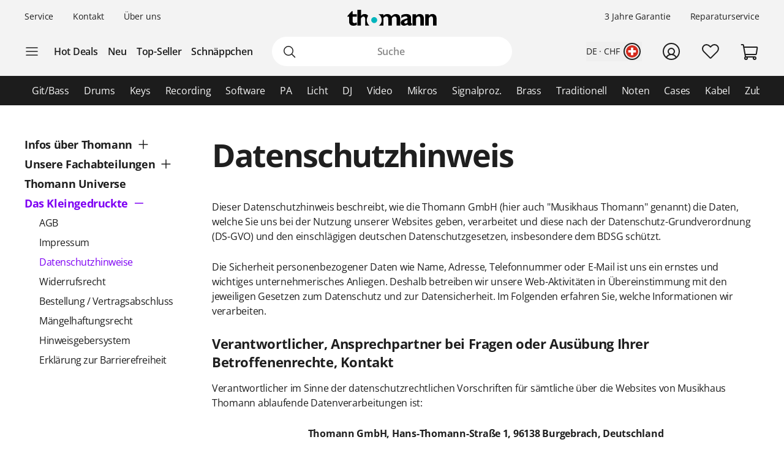

--- FILE ---
content_type: text/html; charset=UTF-8
request_url: https://www.thomannmusic.ch/compinfo_privacy.html
body_size: 60481
content:
<!DOCTYPE html>

<html lang="de" class="no-js">
<head>
    <meta charset="utf-8">
    <meta http-equiv="X-UA-Compatible" content="IE=edge">
    <title>Datenschutzhinweis – Switzerland</title>

    <meta name="description" content="">

    <meta name="Language" content="de-CH">
    <meta name="Content-Language" content="de-CH">
    <meta name="viewport" content="width=device-width, initial-scale=1">

    <script type="text/javascript">
        if (window.navigator.platform.match(/iPhone|iPod/) !== null) {
            document.querySelector('meta[name="viewport"]').setAttribute('content', 'width=device-width, initial-scale=1; maximum-scale=1');
        }
    </script>

    
    <link rel="stylesheet" href="/static/tr/css/fonts.hash-f6a8f4e2976994709810.css" type="text/css" media="all">
<link rel="stylesheet" href="/static/tr/css/vendor-fx.hash-2e196db2c29ed2aecb4a.css" type="text/css" media="all">
<link rel="stylesheet" href="/static/tr/css/style-fx.hash-8d62a80d5161cee0d1a8.css" type="text/css" media="all">
<link rel="stylesheet" href="/static/tr/css/thoapp.hash-2b223bfe8185bda9a514.css" type="text/css" media="all">

    <script type="text/javascript">
        var globals = {"lanid":1,"season":null,"iso":"intl","isoInternal":"ch","languageKey":"d","languageIso":"de","currency":{"id":40,"key":"CHF","symbol":"CHF","nameLocal":"Switzerland, Francs","nameInternational":"Switzerland, Francs","exchangeRate":"0.917815","billable":true},"localization":{"position":"post","separator":"\u00a0","thousand":".","decimal":","},"vkpId":193,"workServer":false,"e2etest":false,"picsOffset":"https://images.static-thomann.de/pics/","thumbOffset":"https:\/\/thumbs.static-thomann.de\/thumb\/","videoOffset":"https:\/\/video1.thomann.de\/","videoThumbOffset":"https:\/\/thumbs.static-thomann.de\/vthumb\/vthumb640x360\/vidiot\/","bdboOffset":"https:\/\/bdbo2.thomann.de\/thumb\/","staticOffset":"https:\/\/static.static-thomann.de","mobileDevice":false,"isThomannUser":false,"fileversions":{"fxicons":"\/static\/icons\/fxicons.hash-2303fa087d588733e6b9.svg"},"isSentryEnabled":true,"module":"compinfo","subModule":"privacy","categoryKey":false,"abSwitchData":{"ipm":{"belongsTo":{"key":"other","probability":90,"filters":[]}},"ConsentVersion":{"belongsTo":{"key":"v12","probability":100,"filters":[]}},"SCA":{"belongsTo":{"key":"active","probability":100,"filters":[]}},"ebrs":{"belongsTo":{"key":"active","probability":100,"filters":[]}},"amzv":{"belongsTo":{"key":"other","probability":100,"filters":[]}},"c2ta":{"belongsTo":{"key":"other","probability":100,"filters":[]}},"ccuserpool":{"belongsTo":{"key":"active","probability":100,"filters":[]}},"strikePrice":{"belongsTo":{"key":"active","probability":100,"filters":[]}},"rmProxy":{"belongsTo":{"key":"other","probability":100,"filters":[]}},"nlFooterButtonVariant":{"belongsTo":{"key":"other","probability":100,"filters":[]}},"strikePriceHighlight":{"belongsTo":{"key":"active","probability":100,"filters":[]}},"c2":{"belongsTo":{"key":"active","probability":100,"filters":[]}},"formRegister":{"belongsTo":{"key":"other","probability":100,"filters":[]}},"a11yProductPage":{"belongsTo":{"key":"other","probability":100,"filters":[]}},"brandAndSecurityInfo":{"belongsTo":{"key":"active","probability":100,"filters":[]}},"autoSuggestUiUx":{"belongsTo":{"key":"other","probability":100,"filters":[]}},"retailMediaConversion":{"belongsTo":{"key":"active","probability":100,"filters":[]}},"retailMediaConversionLogs":{"belongsTo":null},"brandCategoryListingDist":{"belongsTo":{"key":"solr_b","probability":50,"filters":[]}},"rcCacheTarget":{"belongsTo":{"key":"other","probability":100,"filters":[]}},"a11yCaptcha":{"belongsTo":{"key":"other","probability":100,"filters":[]}},"c2CartesBancaires":{"belongsTo":{"key":"active","probability":100,"filters":[]}},"retailMediaService":{"belongsTo":null},"c2Blik":{"belongsTo":{"key":"active","probability":100,"filters":[]}},"explicitSearchDist":{"belongsTo":{"key":"solr_improved_sh","probability":80,"filters":[]}},"goldenTicket":{"belongsTo":{"key":"other","probability":100,"filters":[]}},"rcV2FolderStructure":{"belongsTo":{"key":"active","probability":100,"filters":[]}},"rcEnableWebhook":{"belongsTo":{"key":"active","probability":100,"filters":[]}},"cyberweekRichContent":{"belongsTo":{"key":"active","probability":100,"filters":[]}},"searchCollector":{"belongsTo":{"key":"active","probability":100,"filters":[]}},"c2TestCreditCardTemplate":{"belongsTo":{"key":"active","probability":100,"filters":[]}},"rcGridNewProductCard":{"belongsTo":{"key":"active","probability":100,"filters":[]}},"c2CustomCase":{"belongsTo":{"key":"active","probability":100,"filters":[]}},"campaignCarouselCacheFallback":{"belongsTo":{"key":"active","probability":100,"filters":[]}},"showReplayFeatureOnAppLandingPage":{"belongsTo":{"key":"other","probability":100,"filters":[]}},"campaignCatCriteria":{"belongsTo":{"key":"other","probability":100,"filters":[]}},"campaignCatFacets":{"belongsTo":{"key":"other","probability":100,"filters":[]}},"header":{"belongsTo":{"key":"other","probability":100,"filters":[]}},"aiReviewsSummary":{"belongsTo":{"key":"other","probability":100,"filters":[]}},"c2Amazon":{"belongsTo":{"key":"other","probability":100,"filters":[]}},"taraPdp":{"belongsTo":{"key":"other","probability":100,"filters":[]}},"affiliateArticleGrid":{"belongsTo":{"key":"other","probability":100,"filters":[]}}},"csrfToken":"GsG2tzYOZsIWtw47bBYTrn46hJdeawl9yNNrzUhW","deviceValueSettings":{"autoLogin":{"isAutoLoginEnabled":false},"shopSettings":{"country":null,"isoCdInternal":null,"mobileRedirectValue":null,"currencyId":null},"miscValues":{"isPaypalExpressDeliveryNoticeDisabled":false,"showSafetyTeaserCertifiedAds":false,"articleListViewMode":"list","articleListViewModeForMobile":"block","wishListViewMode":"normal","wishListSorting":"date_desc","snowfallIsEnabled":true,"isLegacyFrontEndDataImported":false,"isLegacyBackEndDataImported":false,"valueSettingsGotImported":false,"seenInfoBarMessages":[],"recentSearches":[]},"thomannRecommendation":{"thorId":null,"clickStreamId":null,"FPID":null},"affiliateClickFireValues":{"offId":null,"affId":null,"expires":null,"trackingInfo":null},"cookieTransition":{"isRollbacked":false,"rollbackDate":null,"dataImportDone":false,"dataImportDate":null}},"captcha":{"siteKey":"0x4AAAAAAAWpGMUvEoqHMwH9","implementation":"Turnstile","enabled":true},"customerIsLoggedIn":false};
    </script>

    <script type="text/javascript" src="/static/script/runtime.hash-6b054ef8c308b6bb7012.js"></script>
<script type="text/javascript" src="/static/script/tho-vendor.hash-60145b128386b4765021.js"></script>
<script type="text/javascript" src="/static/script/thoapp.hash-c615c69ed845c2ffa93e.js"></script>

    <script type="text/javascript">tho.addMssgResource({"nc_barrierfree.kundencenter.merkliste.entry.delete":"Artikel von der Wunschliste l\u00f6schen","nc_barrierfree.prod.addtowishlist":"Artikel auf meine Wunschliste setzen","nc_produktinfo.priceBox.addToWishlist.success":"Das Produkt {articleName} ist jetzt auf Ihrer <a href=\"wishlist.html\">Wunschliste<\/a>.","nc_barrierfree.browse.warenkorb":"In den Warenkorb legen","nc_barrierfree.search.result.0":"0 Produkte gefunden","nc_barrierfree.search.result.1":"1 Produkt gefunden","nc_barrierfree.search.result.any":"{total} Produkte gefunden","nc_barrierfree.article.compare":"Vergleichen","nc_barrierfree.article.remove":"Artikel entfernen","nc_barrierfree.browse.articleSearch":"Artikelsuche","nc_general.close":"Schlie\u00dfen","nc_general.ja":"Ja","nc_general.abort":"Abbrechen","nc_general.share":"Teilen","nc_general.edit":"Bearbeiten","nc_general.login.captcha":"Bitte best\u00e4tigen Sie das CAPTCHA (\"Ich bin kein Roboter\").","nc_general.form.input.password.hide":"Zeichen verstecken","nc_general.form.input.password.show":"Zeichen anzeigen","nc_general.form.error.dateInFuture":"Bitte geben Sie ein Datum in der Zukunft ein.","nc_general.login.captcha.fallback.header":"Bei der Verifizierung ist ein Fehler aufgetreten","nc_general.login.captcha.fallback.success":"Wir haben einen neuen Login-Link an die angegebene E-Mail-Adresse gesendet","nc_general.login.captcha.fallback.text":"Wir haben einen Login-Link an Ihre E-Mail-Adresse {email} geschickt, mit dem Sie sich dennoch anmelden k\u00f6nnen.","nc_general.login.captcha.fallback.trigger":"Login-Link erneut anfordern","general.checkout.recognition.loginOption.linkEmail":"Schickt mir eine E-Mail mit Login-Link","general.checkout.recognition.loginOption.linkEmail.tryAgainLink":"Login-Link nochmals versenden","nc_general.monat.01":"Januar","nc_general.monat.02":"Februar","nc_general.monat.03":"M\u00e4rz","nc_general.monat.04":"April","nc_general.monat.05":"Mai","nc_general.monat.06":"Juni","nc_general.monat.07":"Juli","nc_general.monat.08":"August","nc_general.monat.09":"September","nc_general.monat.10":"Oktober","nc_general.monat.11":"November","nc_general.monat.12":"Dezember","nc_general.weekday.short.1":"Mo","nc_general.weekday.short.2":"Di","nc_general.weekday.short.3":"Mi","nc_general.weekday.short.4":"Do","nc_general.weekday.short.5":"Fr","nc_general.weekday.short.6":"Sa","nc_general.weekday.short.7":"So"})</script>

    <link rel="alternate" hreflang="cs-CZ" href="https://www.thomann.de/cz/compinfo_privacy.html">
    <link rel="alternate" hreflang="da-DK" href="https://www.thomann.dk/compinfo_privacy.html">
    <link rel="alternate" hreflang="de-AT" href="https://www.thomann.at/compinfo_privacy.html">
    <link rel="alternate" hreflang="de-CH" href="https://www.thomannmusic.ch/compinfo_privacy.html">
    <link rel="alternate" hreflang="de-DE" href="https://www.thomann.de/de/compinfo_privacy.html">
    <link rel="alternate" hreflang="en-BE" href="https://www.thomann.de/be/compinfo_privacy.html">
    <link rel="alternate" hreflang="en-AE" href="https://www.thomann.ae/compinfo_privacy.html">
    <link rel="alternate" hreflang="en-GB" href="https://www.thomann.co.uk/compinfo_privacy.html">
    <link rel="alternate" hreflang="en-NO" href="https://www.thomannmusic.no/compinfo_privacy.html">
    <link rel="alternate" hreflang="en-US" href="https://www.thomannmusic.com/compinfo_privacy.html">
    <link rel="alternate" hreflang="x-default" href="https://www.thomannmusic.com/compinfo_privacy.html">
    <link rel="alternate" hreflang="en-GR" href="https://www.thomann.de/gr/compinfo_privacy.html">
    <link rel="alternate" hreflang="en-IE" href="https://www.thomann.de/ie/compinfo_privacy.html">
    <link rel="alternate" hreflang="es-ES" href="https://www.thomann.es/compinfo_privacy.html">
    <link rel="alternate" hreflang="fi-FI" href="https://www.thomann.de/fi/compinfo_privacy.html">
    <link rel="alternate" hreflang="fr-FR" href="https://www.thomann.fr/compinfo_privacy.html">
    <link rel="alternate" hreflang="fr-LU" href="https://www.thomann.de/lu/compinfo_privacy.html">
    <link rel="alternate" hreflang="hu-HU" href="https://www.thomann.de/hu/compinfo_privacy.html">
    <link rel="alternate" hreflang="it-IT" href="https://www.thomann.it/compinfo_privacy.html">
    <link rel="alternate" hreflang="nl-NL" href="https://www.thomann.nl/compinfo_privacy.html">
    <link rel="alternate" hreflang="pl-PL" href="https://www.thomann.pl/compinfo_privacy.html">
    <link rel="alternate" hreflang="pt-PT" href="https://www.thomann.pt/compinfo_privacy.html">
    <link rel="alternate" hreflang="ro-RO" href="https://www.thomann.de/ro/compinfo_privacy.html">
    <link rel="alternate" hreflang="sv-SE" href="https://www.thomann.se/compinfo_privacy.html">
    <link rel="shortcut icon" href="https://images.static-thomann.de/pics/images/common/favicon.png">
    <link rel="canonical" href="https://www.thomannmusic.ch/compinfo_privacy.html">
    
    <meta name="robots" content="index,follow">
    
    <link href="/apple-touch-icon-precomposed.png" rel="apple-touch-icon-precomposed">
    <link href="/apple-touch-icon-57x57-precomposed.png" rel="apple-touch-icon-precomposed" sizes="57x57">
    <link href="/apple-touch-icon-72x72-precomposed.png" rel="apple-touch-icon-precomposed" sizes="72x72">
    <link href="/apple-touch-icon-76x76-precomposed.png" rel="apple-touch-icon-precomposed" sizes="76x76">
    <link href="/apple-touch-icon-114x114-precomposed.png" rel="apple-touch-icon-precomposed" sizes="114x114">
    <link href="/apple-touch-icon-120x120-precomposed.png" rel="apple-touch-icon-precomposed" sizes="120x120">
    <link href="/apple-touch-icon-144x144-precomposed.png" rel="apple-touch-icon-precomposed" sizes="144x144">
    <link href="/apple-touch-icon-152x152-precomposed.png" rel="apple-touch-icon-precomposed" sizes="152x152">

    
</head>
<body itemscope itemtype="https://schema.org/WebPage"
      class="font-sans font-normal text-sm lg:text-base text-neutral-800 min-h-screen max-w-full min-w-auto flex flex-col ">
    <script type="text/javascript">dataLayer = [];</script>

<!-- Google Tag Manager -->
<noscript>
    <iframe src="//www.googletagmanager.com/ns.html?id=GTM-T3LLKX" height="0" width="0" style="display:none;visibility:hidden"></iframe>
</noscript>

<script type="text/javascript">
    (function (w, d, s, l, i) {
        w[l] = w[l] || [];
        w[l].push({'gtm.start': new Date().getTime(), event: 'gtm.js'});
        var f = d.getElementsByTagName(s)[0],
            j = d.createElement(s), dl = l != 'dataLayer' ? '&l=' + l : '';
        j.async = true;
        j.src = '//www.googletagmanager.com/gtm.js?id=' + i + dl;

        window.gtm_loaded = false;
        j.addEventListener('load', () => window.gtm_loaded = true);

        f.parentNode.insertBefore(j, f);
    })(window, document, 'script', 'dataLayer', 'GTM-T3LLKX');
</script>
<!-- End Google Tag Manager -->
    <script data-gtm="dataLayer" type="text/javascript">dataLayer.push({"event":"abTestCaseInfo","ipm":{"belongsTo":{"key":"other","probability":90,"filters":[]}},"ConsentVersion":{"belongsTo":{"key":"v12","probability":100,"filters":[]}},"SCA":{"belongsTo":{"key":"active","probability":100,"filters":[]}},"ebrs":{"belongsTo":{"key":"active","probability":100,"filters":[]}},"amzv":{"belongsTo":{"key":"other","probability":100,"filters":[]}},"c2ta":{"belongsTo":{"key":"other","probability":100,"filters":[]}},"ccuserpool":{"belongsTo":{"key":"active","probability":100,"filters":[]}},"strikePrice":{"belongsTo":{"key":"active","probability":100,"filters":[]}},"rmProxy":{"belongsTo":{"key":"other","probability":100,"filters":[]}},"nlFooterButtonVariant":{"belongsTo":{"key":"other","probability":100,"filters":[]}},"strikePriceHighlight":{"belongsTo":{"key":"active","probability":100,"filters":[]}},"c2":{"belongsTo":{"key":"active","probability":100,"filters":[]}},"formRegister":{"belongsTo":{"key":"other","probability":100,"filters":[]}},"a11yProductPage":{"belongsTo":{"key":"other","probability":100,"filters":[]}},"brandAndSecurityInfo":{"belongsTo":{"key":"active","probability":100,"filters":[]}},"autoSuggestUiUx":{"belongsTo":{"key":"other","probability":100,"filters":[]}},"retailMediaConversion":{"belongsTo":{"key":"active","probability":100,"filters":[]}},"retailMediaConversionLogs":{"belongsTo":null},"brandCategoryListingDist":{"belongsTo":{"key":"solr_b","probability":50,"filters":[]}},"rcCacheTarget":{"belongsTo":{"key":"other","probability":100,"filters":[]}},"a11yCaptcha":{"belongsTo":{"key":"other","probability":100,"filters":[]}},"c2CartesBancaires":{"belongsTo":{"key":"active","probability":100,"filters":[]}},"retailMediaService":{"belongsTo":null},"c2Blik":{"belongsTo":{"key":"active","probability":100,"filters":[]}},"explicitSearchDist":{"belongsTo":{"key":"solr_improved_sh","probability":80,"filters":[]}},"goldenTicket":{"belongsTo":{"key":"other","probability":100,"filters":[]}},"rcV2FolderStructure":{"belongsTo":{"key":"active","probability":100,"filters":[]}},"rcEnableWebhook":{"belongsTo":{"key":"active","probability":100,"filters":[]}},"cyberweekRichContent":{"belongsTo":{"key":"active","probability":100,"filters":[]}},"searchCollector":{"belongsTo":{"key":"active","probability":100,"filters":[]}},"c2TestCreditCardTemplate":{"belongsTo":{"key":"active","probability":100,"filters":[]}},"rcGridNewProductCard":{"belongsTo":{"key":"active","probability":100,"filters":[]}},"c2CustomCase":{"belongsTo":{"key":"active","probability":100,"filters":[]}},"campaignCarouselCacheFallback":{"belongsTo":{"key":"active","probability":100,"filters":[]}},"showReplayFeatureOnAppLandingPage":{"belongsTo":{"key":"other","probability":100,"filters":[]}},"campaignCatCriteria":{"belongsTo":{"key":"other","probability":100,"filters":[]}},"campaignCatFacets":{"belongsTo":{"key":"other","probability":100,"filters":[]}},"header":{"belongsTo":{"key":"other","probability":100,"filters":[]}},"aiReviewsSummary":{"belongsTo":{"key":"other","probability":100,"filters":[]}},"c2Amazon":{"belongsTo":{"key":"other","probability":100,"filters":[]}},"taraPdp":{"belongsTo":{"key":"other","probability":100,"filters":[]}},"affiliateArticleGrid":{"belongsTo":{"key":"other","probability":100,"filters":[]}}})</script>
<script data-gtm="dataLayer" type="text/javascript">dataLayer.push({"event":"gtmCookie","cookies":{"feature33":0,"feature55":0,"feature44":0,"feature66":0,"feature11":0,"feature22":0,"feature77":0,"feature88":0,"feature99":0,"feature101":0,"feature122":0,"feature133":0,"feature144":0},"l":"0","language":"de","country":"ch","price_list_id":193,"price_list_table":"ncvkp_eunoniw","device":"desktop","pageMod":"compinfo","pageSubMod":"privacy","category_key":"","traffic_type":"","strike_price_variant":"percentage","catalog_suggestion_variant":"thomann_internal","brand_category_listing_variant":"thomann","bloomreach_variant":"thomann","query_suggestions_provider":"solr_improved_sh","newsletter_status":0})</script>
<script data-gtm="dataLayer" type="text/javascript">dataLayer.push({"event":"tnl","status":0,"is_logged_in":0,"is_email_matched":0,"nl_locale":0})</script>
    

    <a href="#main" class="fx-button fx-button--skip">Zum Seiteninhalt</a>

    <div id="fx-breakpoints"></div>

    <!--rndr:Common/Elements/RichContent--><div class="header-banner-rich-content">
    <section class="rich-content  rich-content-campaign-HeaderBanner">
        <!--rndr:Common/Elements/RichContent/Components/HeaderBannerSlot-->
        <div id="c957338af-9624-4425-96bc-247a43358977" class="component component--headerbannerslot background-">
                </div>


    </section>
</div>

            <!--rndr:Navi/Elements/HeaderFx-->        <header class="theme-fx theme-fx--full-width fx-header print:hidden js-header">
        <div class="fx-header__wrapper" role="banner">
            <div class="fx-header__column fx-header__column--first fx-sm-hidden">
                <!--rndr:Navi/Elements/Fx/StaticLinks--><ul class="static-links">
    <li class="static-links__item">
        <a href="helpdesk_service.html" class="static-links__link fx-typography-meta js-header-link-service" data-tracking="services">
            Service
        </a>
    </li>
    <li class="static-links__item">
        <a href="compinfo_contact.html" class="static-links__link fx-typography-meta" data-tracking="contact us">
            Kontakt
        </a>
    </li>
    <li class="static-links__item">
        <a href="compinfo.html" class="static-links__link fx-typography-meta js-header-link-about" data-tracking="about us">
            Über uns
        </a>
    </li>
</ul>
<script type="text/javascript">tho.bootstrapModule('navi.fx.staticLinks', [], []);</script>
                <!--rndr:Navi/Elements/Fx/EntryPoints--><div class="entry-points">
    <div class="entry-points__menu js-entry-points-menu">
        <svg class="fx-icon fx-icon-navi entry-points__icon fx-size--medium"
     >
        <use xlink:href="/static/icons/fxicons.hash-2303fa087d588733e6b9.svg#navi"></use>
</svg>
    </div>

    <ul class="link-list">
        <li class="link-list__item fx-text fx-text--semi-bold js-entry-points-categories fx-lg-hidden">
            <a class="link-list__text" href="#"
               data-tracking="categories">Kategorien</a>
        </li>
        <li class="link-list__item fx-text fx-text--semi-bold">
            <a class="link-list__text" href="hotdeals.html"
               data-tracking="hot deals">Hot Deals</a>
        </li>
        <li class="link-list__item fx-text fx-text--semi-bold">
            <a class="link-list__text" href="prodnews.html"
               data-tracking="new products">Neu</a>
        </li>
        <li class="link-list__item fx-text fx-text--semi-bold">
            <a class="link-list__text" href="topseller.html"
               data-tracking="top sellers">Top-Seller</a>
        </li>
        <li class="link-list__item fx-text fx-text--semi-bold">
            <a class="link-list__text" href="blowouts.html"
               data-tracking="blowouts">Schnäppchen</a>
        </li>
    </ul>
</div>
<script type="text/javascript">tho.bootstrapModule('navi.fx.entryPoints', [], []);</script>

            </div>
            <div class="fx-header__column fx-header__column--second">
                <!--rndr:Navi/Elements/Fx/Logo--><div class="header-logo ">
    <a id="cyberstore-logo" class="header-logo__link js-header-logo" href="index.html"
       aria-label="Hauptseite" data-tracking="logo">
        <div class="header-logo__container">
            <img class="header-logo__image "
                 src="https://images.static-thomann.de/pics/images/logos/thomann-cyan-black.svg"
                 alt="Thomann"
                 width="156"
                 height="29"
                 title="">

                    </div>
        <div class="header-logo__placeholder"></div>
    </a>
    <div class="js-header-exit-popover"></div>
</div>

                <!--rndr:Navi/Elements/Fx/SearchBox--><div class="search-box js-search-box">
    <form class="search-box__form" method="get" action="search.html" name="searchform">
        <div class="search-input">
                                    <svg class="fx-icon fx-icon-search search-input__magnifier js-search-input-magnifier"
     data-track-id="searchButton">
            <title>search</title>
        <use xlink:href="/static/icons/fxicons.hash-2303fa087d588733e6b9.svg#search"></use>
</svg>
            <input class="search-input__field fx-text js-search-input-field" data-track-id="searchBox" placeholder="Suche" type="search" name="sw" id="fsearch-sw"
                   autocomplete="off"
                   value="" role="search">
            <input type="hidden" name="smcs" value=0>
            <div class="search-input__preview" id="js-search-input-preview"></div>
        </div>
    </form>
    <div class="main-navigation fx-md-hidden fx-lg-hidden js-search-box-menu">
        <svg class="fx-icon fx-icon-navi main-navigation__icon"
     >
        <use xlink:href="/static/icons/fxicons.hash-2303fa087d588733e6b9.svg#navi"></use>
</svg>
    </div>
</div>
<script type="text/javascript">tho.bootstrapModule('navi.openSearchShortcut', [], []);</script><script type="text/javascript">tho.bootstrapModule('navi.fx.searchBox', [null,"search_suggestions.json","solr","de:en_CH.CHF"], {"general.searchBox.assistants.manufacturer":"Hersteller","general.searchBox.assistants.categories":"Kategorien","general.searchBox.assistants.products":"Produkte","general.searchBox.assistants.productSelection":"Produktauswahl","general.searchBox.seeResults":"Zeige Ergebnisse f\u00fcr <b>{searchTerm}<\/b>","general.article.availability.1.label":"Sofort lieferbar","nc_navigation.searchbox.placeholder":"Suche","nc_barrierfree.article.count":"Menge: {articleCount}","general.searchBox.recentSearches.label":"Letzte Suchanfragen","general.searchBox.recentSearches.clearAllLabel":"Alles l\u00f6schen","general.searchBox.recentSearches.notification":"Fertig! [SEPARATOR] Ihre letzten Suchanfragen wurden gel\u00f6scht."});</script>
            </div>
            <div class="fx-header__column fx-header__column--third">
                <!--rndr:Navi/Elements/Fx/TickerAndUsp--><ul class="ticker fx-sm-hidden">
            <li class="ticker__item">
            <a class="ticker__link fx-typography-meta" href="helpdesk_warranty.html" data-tracking="threeYearsWarranty">
                3 Jahre Garantie
            </a>
        </li>
            <li class="ticker__item">
            <a class="ticker__link fx-typography-meta" href="helpdesk_repair.html" data-tracking="repair">
                Reparaturservice
            </a>
        </li>
    </ul>

                <!--rndr:Navi/Elements/Fx/UserNavigation--><div class="user-navigation js-user-navigation">
    <button class="user-navigation__item shop-country js-user-navigation-shop focus:outline-primary-500 focus:outline-offset-2" aria-label="Land und Sprache" data-tracking="shop selector">
        <span class="shop-country__stats fx-typography-meta">
                            de · CHF
                    </span>
        <div class="shop-country__flag-select">
            <svg class="fx-icon fx-icon-circle shop-country__circle fx-size--md2-lg"
     >
        <use xlink:href="/static/icons/fxicons.hash-2303fa087d588733e6b9.svg#circle"></use>
</svg>
            <div class="shop-country__flag-wrapper shop-country__flag-wrapper--center">
                    <img class="fx-flag shop-country__flag" src="https://images.static-thomann.de/pics/images/common/flags/ch.svg" alt="ch">
            </div>
        </div>
    </button>
    <div  id="fx-login-flyin"  class="user-navigation__item js-user-navigation-customer-center" data-tracking="customer center">
        <a href="mythomann.html" aria-label="Kundencenter" tabindex="0" aria-owns="fx-flyin-customer" aria-expanded="false" role="button">
            <svg class="fx-icon fx-icon-profile user-navigation__icon fx-size--md2-lg"
     >
            <title>customer-center</title>
        <use xlink:href="/static/icons/fxicons.hash-2303fa087d588733e6b9.svg#profile"></use>
</svg>
        </a>
    </div>
    <div class="user-navigation__item js-user-navigation-wishlist">
        <a href="wishlist.html" aria-label="Zur Wunschliste" tabindex="0" data-tracking="wishlist">
            <svg class="fx-icon fx-icon-heart user-navigation__icon fx-size--md2-lg"
     >
            <title>wishlist</title>
        <use xlink:href="/static/icons/fxicons.hash-2303fa087d588733e6b9.svg#heart"></use>
</svg>
        </a>
    </div>

                
    <div class="user-navigation__item js-user-navigation-basket" >
        <a href="basket.html" aria-label="Zum Warenkorb" tabindex="0" data-tracking="basket">
            <svg class="fx-icon fx-icon-cart user-navigation__icon js-user-navigation-basket-icon-cart fx-size--md2-lg"
     >
            <title>basket</title>
        <use xlink:href="/static/icons/fxicons.hash-2303fa087d588733e6b9.svg#cart"></use>
</svg>
            <svg class="fx-icon fx-icon-cart-selected user-navigation__icon js-user-navigation-basket-icon-cart-selected fx-size--md2-lg fx-hidden"
     >
            <title>basket</title>
        <use xlink:href="/static/icons/fxicons.hash-2303fa087d588733e6b9.svg#cart-selected"></use>
</svg>
            <svg class="fx-icon fx-icon-cart-selected-99plus user-navigation__icon js-user-navigation-basket-icon-cart-99plus fx-size--md2-lg fx-hidden"
     >
            <title>basket</title>
        <use xlink:href="/static/icons/fxicons.hash-2303fa087d588733e6b9.svg#cart-selected-99plus"></use>
</svg>
                <span class="user-navigation__basket-amount  fx-typography-teaser js-user-navigation-basket-amount">
                                    </span>
        </a>
    </div>
</div>
<script type="text/javascript">tho.bootstrapModule('navi.fx.userNavigation', [], []);</script>
            </div>
        </div>
        <!--rndr:Navi/Elements/Fx/Categories--><nav class="fx-header-categories fx-sm-hidden fx-md-hidden">
    <div class="fx-header-categories__wrapper js-header-categories">
        <ul class="categories-list js-categories-list">
                            <li class="categories-list__item">
                    <a href="gitarren_baesse.html"
                       class="categories-list__link"
                       data-gtm-anja-key="GI"
                       data-tracking="GI">
                        Git/Bass
                    </a>
                </li>
                            <li class="categories-list__item">
                    <a href="drums_und_percussion.html"
                       class="categories-list__link"
                       data-gtm-anja-key="DR"
                       data-tracking="DR">
                        Drums
                    </a>
                </li>
                            <li class="categories-list__item">
                    <a href="tasteninstrumente.html"
                       class="categories-list__link"
                       data-gtm-anja-key="TA"
                       data-tracking="TA">
                        Keys
                    </a>
                </li>
                            <li class="categories-list__item">
                    <a href="studio_recording.html"
                       class="categories-list__link"
                       data-gtm-anja-key="ST"
                       data-tracking="ST">
                        Recording
                    </a>
                </li>
                            <li class="categories-list__item">
                    <a href="software.html"
                       class="categories-list__link"
                       data-gtm-anja-key="SW"
                       data-tracking="SW">
                        Software
                    </a>
                </li>
                            <li class="categories-list__item">
                    <a href="pa-beschallungsequipment.html"
                       class="categories-list__link"
                       data-gtm-anja-key="PA"
                       data-tracking="PA">
                        PA
                    </a>
                </li>
                            <li class="categories-list__item">
                    <a href="licht-buehnenequipment.html"
                       class="categories-list__link"
                       data-gtm-anja-key="LI"
                       data-tracking="LI">
                        Licht
                    </a>
                </li>
                            <li class="categories-list__item">
                    <a href="dj-equipment.html"
                       class="categories-list__link"
                       data-gtm-anja-key="DJ"
                       data-tracking="DJ">
                        DJ
                    </a>
                </li>
                            <li class="categories-list__item">
                    <a href="broadcast_video.html"
                       class="categories-list__link"
                       data-gtm-anja-key="VI"
                       data-tracking="VI">
                        Video
                    </a>
                </li>
                            <li class="categories-list__item">
                    <a href="mikrofone.html"
                       class="categories-list__link"
                       data-gtm-anja-key="MI"
                       data-tracking="MI">
                        Mikros
                    </a>
                </li>
                            <li class="categories-list__item">
                    <a href="effektgeraete_signalprozessoren.html"
                       class="categories-list__link"
                       data-gtm-anja-key="SP"
                       data-tracking="SP">
                        Signalproz.
                    </a>
                </li>
                            <li class="categories-list__item">
                    <a href="blasinstrumente.html"
                       class="categories-list__link"
                       data-gtm-anja-key="BL"
                       data-tracking="BL">
                        Brass
                    </a>
                </li>
                            <li class="categories-list__item">
                    <a href="traditionelle_instrumente.html"
                       class="categories-list__link"
                       data-gtm-anja-key="TR"
                       data-tracking="TR">
                        Traditionell
                    </a>
                </li>
                            <li class="categories-list__item">
                    <a href="noten_buecher_dvds.html"
                       class="categories-list__link"
                       data-gtm-anja-key="NO"
                       data-tracking="NO">
                        Noten
                    </a>
                </li>
                            <li class="categories-list__item">
                    <a href="cases_racks_gigbags.html"
                       class="categories-list__link"
                       data-gtm-anja-key="CA"
                       data-tracking="CA">
                        Cases
                    </a>
                </li>
                            <li class="categories-list__item">
                    <a href="kabel_stecker.html"
                       class="categories-list__link"
                       data-gtm-anja-key="KA"
                       data-tracking="KA">
                        Kabel
                    </a>
                </li>
                            <li class="categories-list__item">
                    <a href="zubehoer.html"
                       class="categories-list__link"
                       data-gtm-anja-key="ZU"
                       data-tracking="ZU">
                        Zubehör
                    </a>
                </li>
                    </ul>
    </div>
</nav>
<script type="text/javascript">tho.bootstrapModule('navi.fx.categories', [[{"id":23,"key":"GI","fileName":"gitarren_baesse","link":"gitarren_baesse.html","name":"Git\/Bass","navigationTitle":"Gitarren und B\u00e4sse","image":{"type":"THUMBNAIL80","fname":"160084.jpg","fname_webp":"160084.webp","width":107,"height":300,"exists":true},"subcategories":[],"selected":false,"isMainCategory":true,"isActive":false,"label":"Git\/Bass"},{"id":4,"key":"DR","fileName":"drums_und_percussion","link":"drums_und_percussion.html","name":"Drums","navigationTitle":"Drums und Percussion","image":{"type":"THUMBNAIL80","fname":"157411.jpg","fname_webp":"157411.webp","width":300,"height":236,"exists":true},"subcategories":[],"selected":false,"isMainCategory":true,"isActive":false,"label":"Drums"},{"id":43,"key":"TA","fileName":"tasteninstrumente","link":"tasteninstrumente.html","name":"Keys","navigationTitle":"Tasteninstrumente","image":{"type":"THUMBNAIL80","fname":"220582.jpg","fname_webp":"220582.webp","width":400,"height":172,"exists":true},"subcategories":[],"selected":false,"isMainCategory":true,"isActive":false,"label":"Keys"},{"id":37,"key":"ST","fileName":"studio_recording","link":"studio_recording.html","name":"Recording","navigationTitle":"Studio und Recording","image":{"type":"THUMBNAIL80","fname":"544389.jpg","fname_webp":"544389.webp","width":400,"height":329,"exists":true},"subcategories":[],"selected":false,"isMainCategory":true,"isActive":false,"label":"Recording"},{"id":197,"key":"SW","fileName":"software","link":"software.html","name":"Software","navigationTitle":"Software","image":{"type":"THUMBNAIL80","fname":"361024.jpg","fname_webp":"361024.webp","width":400,"height":400,"exists":true},"subcategories":[],"selected":false,"isMainCategory":true,"isActive":false,"label":"Software"},{"id":30,"key":"PA","fileName":"pa-beschallungsequipment","link":"pa-beschallungsequipment.html","name":"PA","navigationTitle":"PA-Equipment","image":{"type":"THUMBNAIL80","fname":"323400.jpg","fname_webp":"323400.webp","width":371,"height":400,"exists":true},"subcategories":[],"selected":false,"isMainCategory":true,"isActive":false,"label":"PA"},{"id":28,"key":"LI","fileName":"licht-buehnenequipment","link":"licht-buehnenequipment.html","name":"Licht","navigationTitle":"Licht und B\u00fchne","image":{"type":"THUMBNAIL80","fname":"238663.jpg","fname_webp":"238663.webp","width":279,"height":400,"exists":true},"subcategories":[],"selected":false,"isMainCategory":true,"isActive":false,"label":"Licht"},{"id":25,"key":"DJ","fileName":"dj-equipment","link":"dj-equipment.html","name":"DJ","navigationTitle":"DJ-Equipment","image":{"type":"THUMBNAIL80","fname":"457350.jpg","fname_webp":"457350.webp","width":128,"height":80,"exists":true},"subcategories":[],"selected":false,"isMainCategory":true,"isActive":false,"label":"DJ"},{"id":3217,"key":"VI","fileName":"broadcast_video","link":"broadcast_video.html","name":"Video","navigationTitle":"Broadcast- und Videoequipment","image":{"type":"THUMBNAIL80","fname":"502555.jpg","fname_webp":"502555.webp","width":400,"height":325,"exists":true},"subcategories":[],"selected":false,"isMainCategory":true,"isActive":false,"label":"Video"},{"id":29,"key":"MI","fileName":"mikrofone","link":"mikrofone.html","name":"Mikros","navigationTitle":"Mikrofone","image":{"type":"THUMBNAIL80","fname":"240603.jpg","fname_webp":"240603.webp","width":299,"height":400,"exists":true},"subcategories":[],"selected":false,"isMainCategory":true,"isActive":false,"label":"Mikros"},{"id":36,"key":"SP","fileName":"effektgeraete_signalprozessoren","link":"effektgeraete_signalprozessoren.html","name":"Signalproz.","navigationTitle":"Effekte und Signalprozessoren","image":{"type":"THUMBNAIL80","fname":"163587.jpg","fname_webp":"163587.webp","width":400,"height":166,"exists":true},"subcategories":[],"selected":false,"isMainCategory":true,"isActive":false,"label":"Signalproz."},{"id":1,"key":"BL","fileName":"blasinstrumente","link":"blasinstrumente.html","name":"Brass","navigationTitle":"Blasinstrumente","image":{"type":"THUMBNAIL80","fname":"120142.jpg","fname_webp":"120142.webp","width":131,"height":250,"exists":true},"subcategories":[],"selected":false,"isMainCategory":true,"isActive":false,"label":"Brass"},{"id":18,"key":"TR","fileName":"traditionelle_instrumente","link":"traditionelle_instrumente.html","name":"Traditionell","navigationTitle":"Traditionelle Instrumente","image":{"type":"THUMBNAIL80","fname":"152491.jpg","fname_webp":"152491.webp","width":298,"height":300,"exists":true},"subcategories":[],"selected":false,"isMainCategory":true,"isActive":false,"label":"Traditionell"},{"id":24,"key":"NO","fileName":"noten_buecher_dvds","link":"noten_buecher_dvds.html","name":"Noten","navigationTitle":"Noten und Medien","image":{"type":"THUMBNAIL80","fname":"384526.jpg","fname_webp":"384526.webp","width":291,"height":400,"exists":true},"subcategories":[],"selected":false,"isMainCategory":true,"isActive":false,"label":"Noten"},{"id":21,"key":"CA","fileName":"cases_racks_gigbags","link":"cases_racks_gigbags.html","name":"Cases","navigationTitle":"Cases, Racks und Taschen","image":{"type":"THUMBNAIL80","fname":"392436.jpg","fname_webp":"392436.webp","width":400,"height":258,"exists":true},"subcategories":[],"selected":false,"isMainCategory":true,"isActive":false,"label":"Cases"},{"id":31,"key":"KA","fileName":"kabel_stecker","link":"kabel_stecker.html","name":"Kabel","navigationTitle":"Kabel und Stecker","image":{"type":"THUMBNAIL80","fname":"134516.jpg","fname_webp":"134516.webp","width":400,"height":357,"exists":true},"subcategories":[],"selected":false,"isMainCategory":true,"isActive":false,"label":"Kabel"},{"id":32,"key":"ZU","fileName":"zubehoer","link":"zubehoer.html","name":"Zubeh\u00f6r","navigationTitle":"Zubeh\u00f6r","image":{"type":"THUMBNAIL80","fname":"104915.jpg","fname_webp":"104915.webp","width":400,"height":306,"exists":true},"subcategories":[],"selected":false,"isMainCategory":true,"isActive":false,"label":"Zubeh\u00f6r"}]], {"nc_produktinfo.product.categories":"Produktkategorien"});</script>
    </header>
    <!--rndr:Fx/Common/Components/FlyIn--><div id="fx-flyin-main" class="theme-fx theme-fx--full-width fx-flyin" role="dialog" aria-modal="true" aria-hidden="true">
    <div class="backdrop fx-overlay"></div>
    <div class="content-holder">
        <div class="content fx-flyin-content">
            <div class="content__header fx-flyin-content__header"><!--rndr:Common/Elements/FlyInSidebar/FlyInHeaderBar--><div class="fx-flyin__header-bar">
    <div class="header">
        <span class="header__title fx-headline fx-headline--3"></span>
            </div>
    <a class="close-button">
        <svg class="fx-icon fx-icon-remove fx-size--md-md-lg button-icon"
     >
        <use xlink:href="/static/icons/fxicons.hash-2303fa087d588733e6b9.svg#remove"></use>
</svg>
    </a>
</div>
<script type="text/javascript">tho.bootstrapModule('common.flyInHeaderBar', ["main"], []);</script></div>            <div class="content__body fx-flyin-content__body"><!--rndr:Navi/Elements/FlyInMain/FlyInMainTabs--><div
        id="flyin-main-tabs"
        data-is-navigator=""
        data-log-stream-identifier=""
        class="fx-tabs fx-flyin__main-tabs js-active-reload"
>
    <div class="fx-tabs__tabs">
                <ul class="js-fx-tabs-list fx-tabs__list">
                                            <li class="fx-tabs__tab js-fx-tab-navigation"
                    data-target="self"
                    data-identifier="tabProdCat"
                                                                        
                >
                    <a class="fx-tabs__tab-button fx-button fx-button--text-button"
                       data-tracking="products">
                        Produkte
                    </a>
                </li>
                                            <li class="fx-tabs__tab js-fx-tab-navigation active"
                    data-target="self"
                    data-identifier="tabService"
                                                                        
                >
                    <a class="fx-tabs__tab-button fx-button fx-button--text-button  fx-tabs__tab-button--active fx-button--active"
                       data-tracking="services">
                        Service
                    </a>
                </li>
                                            <li class="fx-tabs__tab js-fx-tab-navigation"
                    data-target="self"
                    data-identifier="tabAboutUs"
                                                                        
                >
                    <a class="fx-tabs__tab-button fx-button fx-button--text-button"
                       data-tracking="about us">
                        Über uns
                    </a>
                </li>
                    </ul>
            </div>
    <div class="fx-tabs__contents">
                    <div class="js-fx-tab-content fx-tab-content fx-tab-content--hidden"
                 data-identifier="tabProdCat">
                                    <nav id="drilldown-menu-productCategories" class="fx-flyin-nav drilldown-menu">
             
    <ul class="fx-flyin-nav__menu fx-flyin-nav__menu--active"
        data-menu-id="751d53ee-44c8-46f3-aa65-208488133bab"
        data-parent-id=""
    >
                                            <li class="fx-flyin-nav__item-wrapper">
        <a class="fx-link fx-link--with-icon fx-flyin-nav__item"
           href="gitarren_baesse.html"
           data-menu-id=""
           data-parent-id=""
                            data-tracking="GI"
                    >
            Gitarren und Bässe
                    </a>
            </li>
                                    <li class="fx-flyin-nav__item-wrapper">
        <a class="fx-link fx-link--with-icon fx-flyin-nav__item"
           href="drums_und_percussion.html"
           data-menu-id=""
           data-parent-id=""
                            data-tracking="DR"
                    >
            Drums und Percussion
                    </a>
            </li>
                                    <li class="fx-flyin-nav__item-wrapper">
        <a class="fx-link fx-link--with-icon fx-flyin-nav__item"
           href="tasteninstrumente.html"
           data-menu-id=""
           data-parent-id=""
                            data-tracking="TA"
                    >
            Tasteninstrumente
                    </a>
            </li>
                                    <li class="fx-flyin-nav__item-wrapper">
        <a class="fx-link fx-link--with-icon fx-flyin-nav__item"
           href="studio_recording.html"
           data-menu-id=""
           data-parent-id=""
                            data-tracking="ST"
                    >
            Studio- und Recording-Equipment
                    </a>
            </li>
                                    <li class="fx-flyin-nav__item-wrapper">
        <a class="fx-link fx-link--with-icon fx-flyin-nav__item"
           href="software.html"
           data-menu-id=""
           data-parent-id=""
                            data-tracking="SW"
                    >
            Software
                    </a>
            </li>
                                    <li class="fx-flyin-nav__item-wrapper">
        <a class="fx-link fx-link--with-icon fx-flyin-nav__item"
           href="pa-beschallungsequipment.html"
           data-menu-id=""
           data-parent-id=""
                            data-tracking="PA"
                    >
            PA- und Beschallungsequipment
                    </a>
            </li>
                                    <li class="fx-flyin-nav__item-wrapper">
        <a class="fx-link fx-link--with-icon fx-flyin-nav__item"
           href="licht-buehnenequipment.html"
           data-menu-id=""
           data-parent-id=""
                            data-tracking="LI"
                    >
            Licht- und Bühnenequipment
                    </a>
            </li>
                                    <li class="fx-flyin-nav__item-wrapper">
        <a class="fx-link fx-link--with-icon fx-flyin-nav__item"
           href="dj-equipment.html"
           data-menu-id=""
           data-parent-id=""
                            data-tracking="DJ"
                    >
            DJ-Equipment
                    </a>
            </li>
                                    <li class="fx-flyin-nav__item-wrapper">
        <a class="fx-link fx-link--with-icon fx-flyin-nav__item"
           href="broadcast_video.html"
           data-menu-id=""
           data-parent-id=""
                            data-tracking="VI"
                    >
            Broadcast- und Videoequipment
                    </a>
            </li>
                                    <li class="fx-flyin-nav__item-wrapper">
        <a class="fx-link fx-link--with-icon fx-flyin-nav__item"
           href="mikrofone.html"
           data-menu-id=""
           data-parent-id=""
                            data-tracking="MI"
                    >
            Mikrofone
                    </a>
            </li>
                                    <li class="fx-flyin-nav__item-wrapper">
        <a class="fx-link fx-link--with-icon fx-flyin-nav__item"
           href="effektgeraete_signalprozessoren.html"
           data-menu-id=""
           data-parent-id=""
                            data-tracking="SP"
                    >
            Effektgeräte und Signalprozessoren
                    </a>
            </li>
                                    <li class="fx-flyin-nav__item-wrapper">
        <a class="fx-link fx-link--with-icon fx-flyin-nav__item"
           href="blasinstrumente.html"
           data-menu-id=""
           data-parent-id=""
                            data-tracking="BL"
                    >
            Blasinstrumente
                    </a>
            </li>
                                    <li class="fx-flyin-nav__item-wrapper">
        <a class="fx-link fx-link--with-icon fx-flyin-nav__item"
           href="traditionelle_instrumente.html"
           data-menu-id=""
           data-parent-id=""
                            data-tracking="TR"
                    >
            Traditionelle Instrumente
                    </a>
            </li>
                                    <li class="fx-flyin-nav__item-wrapper">
        <a class="fx-link fx-link--with-icon fx-flyin-nav__item"
           href="noten_buecher_dvds.html"
           data-menu-id=""
           data-parent-id=""
                            data-tracking="NO"
                    >
            Noten und Bücher
                    </a>
            </li>
                                    <li class="fx-flyin-nav__item-wrapper">
        <a class="fx-link fx-link--with-icon fx-flyin-nav__item"
           href="cases_racks_gigbags.html"
           data-menu-id=""
           data-parent-id=""
                            data-tracking="CA"
                    >
            Cases, Racks und Taschen
                    </a>
            </li>
                                    <li class="fx-flyin-nav__item-wrapper">
        <a class="fx-link fx-link--with-icon fx-flyin-nav__item"
           href="kabel_stecker.html"
           data-menu-id=""
           data-parent-id=""
                            data-tracking="KA"
                    >
            Kabel und Stecker
                    </a>
            </li>
                                    <li class="fx-flyin-nav__item-wrapper">
        <a class="fx-link fx-link--with-icon fx-flyin-nav__item"
           href="zubehoer.html"
           data-menu-id=""
           data-parent-id=""
                            data-tracking="ZU"
                    >
            Zubehör und Kopfhörer
                    </a>
            </li>
                                    <div class="fx-flyin-nav__divider"></div>
                                    <li class="fx-flyin-nav__item-wrapper">
        <a class="fx-link fx-link--with-icon fx-flyin-nav__item"
           href="hotdeals.html"
           data-menu-id=""
           data-parent-id=""
                            data-tracking="hot deals"
                    >
            Hot Deals
                    </a>
            </li>
                                    <li class="fx-flyin-nav__item-wrapper">
        <a class="fx-link fx-link--with-icon fx-flyin-nav__item"
           href="prodnews.html"
           data-menu-id=""
           data-parent-id=""
                            data-tracking="new products"
                    >
            Neuheiten
                    </a>
            </li>
                                    <li class="fx-flyin-nav__item-wrapper">
        <a class="fx-link fx-link--with-icon fx-flyin-nav__item"
           href="topseller.html"
           data-menu-id=""
           data-parent-id=""
                            data-tracking="top sellers"
                    >
            Top-Seller
                    </a>
            </li>
                                    <li class="fx-flyin-nav__item-wrapper">
        <a class="fx-link fx-link--with-icon fx-flyin-nav__item"
           href="blowouts.html"
           data-menu-id=""
           data-parent-id=""
                            data-tracking="blowouts"
                    >
            Schnäppchen
                    </a>
            </li>
                                    <li class="fx-flyin-nav__item-wrapper">
        <a class="fx-link fx-link--with-icon fx-flyin-nav__item"
           href="special_downloaddeals.html"
           data-menu-id=""
           data-parent-id=""
                            data-tracking="download deals"
                    >
            Download Deals
                    </a>
            </li>
                                    <div class="fx-flyin-nav__divider"></div>
                                    <li class="fx-flyin-nav__item-wrapper">
        <a class="fx-link fx-link--with-icon fx-flyin-nav__item"
           href="geschenkgutscheine.html"
           data-menu-id=""
           data-parent-id=""
                            data-tracking="gift voucher"
                    >
            Geschenkgutscheine
                    </a>
            </li>
            </ul>

    
</nav>

                            </div>
                    <div class="js-fx-tab-content fx-tab-content"
                 data-identifier="tabService">
                                    <nav id="drilldown-menu-service" class="fx-flyin-nav drilldown-menu">
             
    <ul class="fx-flyin-nav__menu fx-flyin-nav__menu--active"
        data-menu-id="43522c71-ebf5-45f1-a19d-40f0da92df38"
        data-parent-id=""
    >
                                            <li class="fx-flyin-nav__item-wrapper">
        <a class="fx-link fx-link--with-icon fx-flyin-nav__item"
           href="helpdesk_service.html"
           data-menu-id=""
           data-parent-id=""
                            data-tracking="overview"
                    >
            Übersicht
                    </a>
            </li>
                                    <li class="fx-flyin-nav__item-wrapper">
        <a class="fx-link fx-link--with-icon fx-flyin-nav__item"
           href="compinfo_contact.html"
           data-menu-id=""
           data-parent-id=""
                            data-tracking="contact us"
                    >
            Kontakt
                    </a>
            </li>
                                    <li class="fx-flyin-nav__item-wrapper">
        <a class="fx-link fx-link--with-icon fx-flyin-nav__item"
           href="helpdesk.html"
           data-menu-id=""
           data-parent-id=""
                            data-tracking="faq"
                    >
            Häufige Fragen
                    </a>
            </li>
                                    <li class="fx-flyin-nav__item-wrapper">
        <a class="fx-link fx-link--with-icon fx-flyin-nav__item"
           href="newsletter.html"
           data-menu-id=""
           data-parent-id=""
                            data-tracking="newsletter"
                    >
            Newsletter
                    </a>
            </li>
                                    <li class="fx-flyin-nav__item-wrapper">
        <a class="fx-link fx-link--with-icon fx-flyin-nav__item"
           href="helpdesk_shipping.html"
           data-menu-id=""
           data-parent-id=""
                            data-tracking="shipping"
                    >
            Versandkosten und Lieferzeiten
                    </a>
            </li>
                                    <li class="fx-flyin-nav__item-wrapper">
        <a class="fx-link fx-link--with-icon fx-flyin-nav__item"
           href="helpdesk_repair.html"
           data-menu-id=""
           data-parent-id=""
                            data-tracking="repair"
                    >
            Wartungs- und Reparaturservice
                    </a>
            </li>
                                    <li class="fx-flyin-nav__item-wrapper">
        <a class="fx-link fx-link--with-icon fx-flyin-nav__item"
           href="helpdesk_plek.html"
           data-menu-id=""
           data-parent-id=""
                            data-tracking="plek"
                    >
            Bünde abrichten – mit PLEK
                    </a>
            </li>
                                    <li class="fx-flyin-nav__item-wrapper">
        <a class="fx-link fx-link--with-icon fx-flyin-nav__item"
           href="mythomann_retoure.html"
           data-menu-id=""
           data-parent-id=""
                            data-tracking="return"
                    >
            Produkt zurücksenden
                    </a>
            </li>
                                                                                <li class="fx-flyin-nav__item-wrapper">
        <a class="fx-link fx-link--with-icon fx-flyin-nav__item fx-user-select--none"
           href="#"
           data-menu-id="b26f9ba1-ff90-43b1-97ec-4c835b5fadc6"
           data-parent-id="43522c71-ebf5-45f1-a19d-40f0da92df38"
                            data-tracking="added values"
                    >
            Unsere Vorteile
                                                <svg class="fx-icon fx-icon-arrow fx-flyin-nav__item-icon fx-flyin-nav__item-arrow"
     >
        <use xlink:href="/static/icons/fxicons.hash-2303fa087d588733e6b9.svg#arrow"></use>
</svg>
                                    </a>
            </li>
                                    <li class="fx-flyin-nav__item-wrapper">
        <a class="fx-link fx-link--with-icon fx-flyin-nav__item"
           href="compinfo_thomannapp.html"
           data-menu-id=""
           data-parent-id=""
                            data-tracking="mobile_app"
                    >
            Die Thomann App
                    </a>
            </li>
                                    <li class="fx-flyin-nav__item-wrapper">
        <a class="fx-link fx-link--with-icon fx-flyin-nav__item"
           href="browse_wallpapers.html"
           data-menu-id=""
           data-parent-id=""
                            data-tracking="wallpaper"
                    >
            Bildschirmhintergründe
                    </a>
            </li>
                                    <div class="fx-flyin-nav__divider"></div>
                                    <li class="fx-flyin-nav__item-wrapper">
        <a class="fx-link fx-link--with-icon fx-flyin-nav__item"
           href="onlineexpert.html"
           data-menu-id=""
           data-parent-id=""
                            data-tracking="guides"
                    >
            Ratgeber
                    </a>
            </li>
                                    <li class="fx-flyin-nav__item-wrapper">
        <a class="fx-link fx-link--with-icon fx-flyin-nav__item"
           href="classified.html"
           data-menu-id=""
           data-parent-id=""
                            data-tracking="ads"
                    >
            Kleinanzeigen
                    </a>
            </li>
            </ul>

                
    <ul class="fx-flyin-nav__menu"
        data-menu-id="b26f9ba1-ff90-43b1-97ec-4c835b5fadc6"
        data-parent-id="43522c71-ebf5-45f1-a19d-40f0da92df38"
    >
         <div class="fx-flyin-nav__back-header" data-parent-id="43522c71-ebf5-45f1-a19d-40f0da92df38">
    <a class="back-header__back fx-link fx-link--with-icon fx-user-select--none no-underline">
        <svg class="fx-icon fx-icon-arrow fx-flyin-nav__item-icon fx-flyin-nav__item-arrow fx-icon--rotate-180"
     >
        <use xlink:href="/static/icons/fxicons.hash-2303fa087d588733e6b9.svg#arrow"></use>
</svg>
        <div class="fx-flyin-nav__item fx-link">
            Unsere Vorteile
        </div>
    </a>
</div>
                                     <li class="fx-flyin-nav__item-wrapper">
        <a class="fx-link fx-link--with-icon fx-flyin-nav__item fx-flyin-nav__item-sub"
           href="helpdesk_moneyback.html"
           data-menu-id=""
           data-parent-id=""
                            data-tracking="30 days cashback"
                    >
            30 Tage Money-Back-Garantie
                    </a>
            </li>
                                    <li class="fx-flyin-nav__item-wrapper">
        <a class="fx-link fx-link--with-icon fx-flyin-nav__item fx-flyin-nav__item-sub"
           href="helpdesk_warranty.html"
           data-menu-id=""
           data-parent-id=""
                            data-tracking="3 years warranty"
                    >
            3 Jahre Thomann Garantie
                    </a>
            </li>
                                    <li class="fx-flyin-nav__item-wrapper">
        <a class="fx-link fx-link--with-icon fx-flyin-nav__item fx-flyin-nav__item-sub"
           href="helpdesk_satisfaction.html"
           data-menu-id=""
           data-parent-id=""
                            data-tracking="satisfaction"
                    >
            Zufriedenheitsgarantie
                    </a>
            </li>
                                    <li class="fx-flyin-nav__item-wrapper">
        <a class="fx-link fx-link--with-icon fx-flyin-nav__item fx-flyin-nav__item-sub"
           href="helpdesk_paymentsecurity.html"
           data-menu-id=""
           data-parent-id=""
                            data-tracking="payment security"
                    >
            Höchste Zahlungssicherheit
                    </a>
            </li>
                                    <li class="fx-flyin-nav__item-wrapper">
        <a class="fx-link fx-link--with-icon fx-flyin-nav__item fx-flyin-nav__item-sub"
           href="helpdesk_warehouse.html"
           data-menu-id=""
           data-parent-id=""
                            data-tracking="warehouse"
                    >
            Europas größtes Versandlager
                    </a>
            </li>
            </ul>

    
    
</nav>

                            </div>
                    <div class="js-fx-tab-content fx-tab-content fx-tab-content--hidden"
                 data-identifier="tabAboutUs">
                                    <nav id="drilldown-menu-aboutUs" class="fx-flyin-nav drilldown-menu">
             
    <ul class="fx-flyin-nav__menu fx-flyin-nav__menu--active-child"
        data-menu-id="ff0c13ce-32fb-4379-a20c-7796bfca1e4c"
        data-parent-id=""
    >
                                                                                        <li class="fx-flyin-nav__item-wrapper">
        <a class="fx-link fx-link--with-icon fx-flyin-nav__item fx-user-select--none"
           href="#"
           data-menu-id="296bf4b9-100c-4131-bb9f-e2e14a7e79ef"
           data-parent-id="ff0c13ce-32fb-4379-a20c-7796bfca1e4c"
                            data-tracking="about thomann"
                    >
            Infos über Thomann
                                                <svg class="fx-icon fx-icon-arrow fx-flyin-nav__item-icon fx-flyin-nav__item-arrow"
     >
        <use xlink:href="/static/icons/fxicons.hash-2303fa087d588733e6b9.svg#arrow"></use>
</svg>
                                    </a>
            </li>
                                                                                <li class="fx-flyin-nav__item-wrapper">
        <a class="fx-link fx-link--with-icon fx-flyin-nav__item fx-user-select--none"
           href="#"
           data-menu-id="ceede331-f066-4ba5-8bfc-2ef4390447ae"
           data-parent-id="ff0c13ce-32fb-4379-a20c-7796bfca1e4c"
                            data-tracking="specialist department"
                    >
            Unsere Fachabteilungen
                                                <svg class="fx-icon fx-icon-arrow fx-flyin-nav__item-icon fx-flyin-nav__item-arrow"
     >
        <use xlink:href="/static/icons/fxicons.hash-2303fa087d588733e6b9.svg#arrow"></use>
</svg>
                                    </a>
            </li>
                                    <li class="fx-flyin-nav__item-wrapper">
        <a class="fx-link fx-link--with-icon fx-flyin-nav__item"
           href="compinfo_thomannuniverse.html"
           data-menu-id=""
           data-parent-id=""
                            data-tracking="thomann universe"
                    >
            Thomann Universe
                    </a>
            </li>
                                                                                <li class="fx-flyin-nav__item-wrapper fx-flyin-nav__item-wrapper--active">
        <a class="fx-link fx-link--with-icon fx-flyin-nav__item fx-flyin-nav__item--active fx-user-select--none"
           href="#"
           data-menu-id="f43082fd-e596-4a9f-864e-9767834c9689"
           data-parent-id="ff0c13ce-32fb-4379-a20c-7796bfca1e4c"
                            data-tracking="fine print"
                    >
            Das Kleingedruckte
                                                <svg class="fx-icon fx-icon-arrow fx-flyin-nav__item-icon fx-flyin-nav__item-arrow"
     >
        <use xlink:href="/static/icons/fxicons.hash-2303fa087d588733e6b9.svg#arrow"></use>
</svg>
                                    </a>
            </li>
            </ul>

                
    <ul class="fx-flyin-nav__menu"
        data-menu-id="296bf4b9-100c-4131-bb9f-e2e14a7e79ef"
        data-parent-id="ff0c13ce-32fb-4379-a20c-7796bfca1e4c"
    >
         <div class="fx-flyin-nav__back-header" data-parent-id="ff0c13ce-32fb-4379-a20c-7796bfca1e4c">
    <a class="back-header__back fx-link fx-link--with-icon fx-user-select--none no-underline">
        <svg class="fx-icon fx-icon-arrow fx-flyin-nav__item-icon fx-flyin-nav__item-arrow fx-icon--rotate-180"
     >
        <use xlink:href="/static/icons/fxicons.hash-2303fa087d588733e6b9.svg#arrow"></use>
</svg>
        <div class="fx-flyin-nav__item fx-link">
            Infos über Thomann
        </div>
    </a>
</div>
                                     <li class="fx-flyin-nav__item-wrapper">
        <a class="fx-link fx-link--with-icon fx-flyin-nav__item fx-flyin-nav__item-sub"
           href="compinfo.html"
           data-menu-id=""
           data-parent-id=""
                            data-tracking="thomann"
                    >
            Angenehm, Thomann
                    </a>
            </li>
                                    <li class="fx-flyin-nav__item-wrapper">
        <a class="fx-link fx-link--with-icon fx-flyin-nav__item fx-flyin-nav__item-sub"
           href="compinfo_history.html"
           data-menu-id=""
           data-parent-id=""
                            data-tracking="company story"
                    >
            Unsere Firmengeschichte
                    </a>
            </li>
                                    <li class="fx-flyin-nav__item-wrapper">
        <a class="fx-link fx-link--with-icon fx-flyin-nav__item fx-flyin-nav__item-sub"
           href="compinfo_route.html"
           data-menu-id=""
           data-parent-id=""
                            data-tracking="directions to thomann"
                    >
            Wegbeschreibung zu Thomann
                    </a>
            </li>
                                    <li class="fx-flyin-nav__item-wrapper">
        <a class="fx-link fx-link--with-icon fx-flyin-nav__item fx-flyin-nav__item-sub"
           href="thomannexclusive.html"
           data-menu-id=""
           data-parent-id=""
                            data-tracking="exclusive products"
                    >
            Thomann Exklusiv-Marken
                    </a>
            </li>
                                    <li class="fx-flyin-nav__item-wrapper">
        <a class="fx-link fx-link--with-icon fx-flyin-nav__item fx-flyin-nav__item-sub"
           href="compinfo_youatthomann.html"
           data-menu-id=""
           data-parent-id=""
                            data-tracking="job offers"
                    >
            Stellenangebote
                    </a>
            </li>
                                    <li class="fx-flyin-nav__item-wrapper">
        <a class="fx-link fx-link--with-icon fx-flyin-nav__item fx-flyin-nav__item-sub"
           href="compinfo_awards.html"
           data-menu-id=""
           data-parent-id=""
                            data-tracking="awards"
                    >
            Awards und Auszeichnungen
                    </a>
            </li>
                                    <li class="fx-flyin-nav__item-wrapper">
        <a class="fx-link fx-link--with-icon fx-flyin-nav__item fx-flyin-nav__item-sub"
           href="compinfo_environment.html"
           data-menu-id=""
           data-parent-id=""
                            data-tracking="environment"
                    >
            Thomann und die Umwelt
                    </a>
            </li>
                                    <li class="fx-flyin-nav__item-wrapper">
        <a class="fx-link fx-link--with-icon fx-flyin-nav__item fx-flyin-nav__item-sub"
           href="compinfo_cites.html"
           data-menu-id=""
           data-parent-id=""
                            data-tracking="CITES treaty"
                    >
            CITES-Informationen
                    </a>
            </li>
                                    <li class="fx-flyin-nav__item-wrapper">
        <a class="fx-link fx-link--with-icon fx-flyin-nav__item fx-flyin-nav__item-sub"
           href="compinfo_reviews.html"
           data-menu-id=""
           data-parent-id=""
                            data-tracking="reviews"
                    >
            Sterne für Thomann
                    </a>
            </li>
            </ul>

    
                
    <ul class="fx-flyin-nav__menu"
        data-menu-id="ceede331-f066-4ba5-8bfc-2ef4390447ae"
        data-parent-id="ff0c13ce-32fb-4379-a20c-7796bfca1e4c"
    >
         <div class="fx-flyin-nav__back-header" data-parent-id="ff0c13ce-32fb-4379-a20c-7796bfca1e4c">
    <a class="back-header__back fx-link fx-link--with-icon fx-user-select--none no-underline">
        <svg class="fx-icon fx-icon-arrow fx-flyin-nav__item-icon fx-flyin-nav__item-arrow fx-icon--rotate-180"
     >
        <use xlink:href="/static/icons/fxicons.hash-2303fa087d588733e6b9.svg#arrow"></use>
</svg>
        <div class="fx-flyin-nav__item fx-link">
            Unsere Fachabteilungen
        </div>
    </a>
</div>
                                     <li class="fx-flyin-nav__item-wrapper">
        <a class="fx-link fx-link--with-icon fx-flyin-nav__item fx-flyin-nav__item-sub"
           href="compinfo_tour_20.html"
           data-menu-id=""
           data-parent-id=""
                            data-tracking="PA department"
                    >
            Beschallung
                    </a>
            </li>
                                    <li class="fx-flyin-nav__item-wrapper">
        <a class="fx-link fx-link--with-icon fx-flyin-nav__item fx-flyin-nav__item-sub"
           href="compinfo_tour_2.html"
           data-menu-id=""
           data-parent-id=""
                            data-tracking="Brass department"
                    >
            Blasinstrumente
                    </a>
            </li>
                                    <li class="fx-flyin-nav__item-wrapper">
        <a class="fx-link fx-link--with-icon fx-flyin-nav__item fx-flyin-nav__item-sub"
           href="compinfo_tour_60.html"
           data-menu-id=""
           data-parent-id=""
                            data-tracking="DJ department"
                    >
            DJ-Abteilung
                    </a>
            </li>
                                    <li class="fx-flyin-nav__item-wrapper">
        <a class="fx-link fx-link--with-icon fx-flyin-nav__item fx-flyin-nav__item-sub"
           href="compinfo_tour_11.html"
           data-menu-id=""
           data-parent-id=""
                            data-tracking="Guitars department"
                    >
            Gitarren und Bässe
                    </a>
            </li>
                                    <li class="fx-flyin-nav__item-wrapper">
        <a class="fx-link fx-link--with-icon fx-flyin-nav__item fx-flyin-nav__item-sub"
           href="compinfo_tour_12.html"
           data-menu-id=""
           data-parent-id=""
                            data-tracking="Keys department"
                    >
            Keyboards
                    </a>
            </li>
                                    <li class="fx-flyin-nav__item-wrapper">
        <a class="fx-link fx-link--with-icon fx-flyin-nav__item fx-flyin-nav__item-sub"
           href="compinfo_tour_14.html"
           data-menu-id=""
           data-parent-id=""
                            data-tracking="Piano gallery department"
                    >
            Klaviergalerie
                    </a>
            </li>
                                    <li class="fx-flyin-nav__item-wrapper">
        <a class="fx-link fx-link--with-icon fx-flyin-nav__item fx-flyin-nav__item-sub"
           href="compinfo_tour_74.html"
           data-menu-id=""
           data-parent-id=""
                            data-tracking="Headphones department"
                    >
            Kopfhörer
                    </a>
            </li>
                                    <li class="fx-flyin-nav__item-wrapper">
        <a class="fx-link fx-link--with-icon fx-flyin-nav__item fx-flyin-nav__item-sub"
           href="compinfo_tour_16.html"
           data-menu-id=""
           data-parent-id=""
                            data-tracking="Light department"
                    >
            Lichtabteilung
                    </a>
            </li>
                                    <li class="fx-flyin-nav__item-wrapper">
        <a class="fx-link fx-link--with-icon fx-flyin-nav__item fx-flyin-nav__item-sub"
           href="compinfo_tour_19.html"
           data-menu-id=""
           data-parent-id=""
                            data-tracking="Sheet music department"
                    >
            Noten- und Fachbücher
                    </a>
            </li>
                                    <li class="fx-flyin-nav__item-wrapper">
        <a class="fx-link fx-link--with-icon fx-flyin-nav__item fx-flyin-nav__item-sub"
           href="compinfo_tour_36.html"
           data-menu-id=""
           data-parent-id=""
                            data-tracking="Classic drums department"
                    >
            Orchesterschlagwerk
                    </a>
            </li>
                                    <li class="fx-flyin-nav__item-wrapper">
        <a class="fx-link fx-link--with-icon fx-flyin-nav__item fx-flyin-nav__item-sub"
           href="compinfo_tour_6.html"
           data-menu-id=""
           data-parent-id=""
                            data-tracking="Drums department"
                    >
            Schlagzeuge und Percussion
                    </a>
            </li>
                                    <li class="fx-flyin-nav__item-wrapper">
        <a class="fx-link fx-link--with-icon fx-flyin-nav__item fx-flyin-nav__item-sub"
           href="compinfo_tour_27.html"
           data-menu-id=""
           data-parent-id=""
                            data-tracking="Strings department"
                    >
            Streichinstrumente
                    </a>
            </li>
                                    <li class="fx-flyin-nav__item-wrapper">
        <a class="fx-link fx-link--with-icon fx-flyin-nav__item fx-flyin-nav__item-sub"
           href="compinfo_tour_22.html"
           data-menu-id=""
           data-parent-id=""
                            data-tracking="Studio computer department"
                    >
            Studio/Synth/Computer
                    </a>
            </li>
            </ul>

    
                
    <ul class="fx-flyin-nav__menu fx-flyin-nav__menu--active"
        data-menu-id="f43082fd-e596-4a9f-864e-9767834c9689"
        data-parent-id="ff0c13ce-32fb-4379-a20c-7796bfca1e4c"
    >
         <div class="fx-flyin-nav__back-header" data-parent-id="ff0c13ce-32fb-4379-a20c-7796bfca1e4c">
    <a class="back-header__back fx-link fx-link--with-icon fx-user-select--none no-underline">
        <svg class="fx-icon fx-icon-arrow fx-flyin-nav__item-icon fx-flyin-nav__item-arrow fx-icon--rotate-180"
     >
        <use xlink:href="/static/icons/fxicons.hash-2303fa087d588733e6b9.svg#arrow"></use>
</svg>
        <div class="fx-flyin-nav__item fx-link">
            Das Kleingedruckte
        </div>
    </a>
</div>
                                     <li class="fx-flyin-nav__item-wrapper">
        <a class="fx-link fx-link--with-icon fx-flyin-nav__item fx-flyin-nav__item-sub"
           href="compinfo_terms.html"
           data-menu-id=""
           data-parent-id=""
                            data-tracking="terms and conditions"
                    >
            AGB
                    </a>
            </li>
                                    <li class="fx-flyin-nav__item-wrapper">
        <a class="fx-link fx-link--with-icon fx-flyin-nav__item fx-flyin-nav__item-sub"
           href="compinfo_imprint.html"
           data-menu-id=""
           data-parent-id=""
                            data-tracking="imprint"
                    >
            Impressum
                    </a>
            </li>
                                    <li class="fx-flyin-nav__item-wrapper fx-flyin-nav__item-wrapper--active">
        <a class="fx-link fx-link--with-icon fx-flyin-nav__item fx-flyin-nav__item-sub fx-flyin-nav__item--active"
           href="compinfo_privacy.html"
           data-menu-id=""
           data-parent-id=""
                            data-tracking="data privacy"
                    >
            Datenschutzhinweise
                    </a>
            </li>
                                    <li class="fx-flyin-nav__item-wrapper">
        <a class="fx-link fx-link--with-icon fx-flyin-nav__item fx-flyin-nav__item-sub"
           href="compinfo_cancellation.html"
           data-menu-id=""
           data-parent-id=""
                            data-tracking="right of withdrawal"
                    >
            Widerrufsrecht
                    </a>
            </li>
                                    <li class="fx-flyin-nav__item-wrapper">
        <a class="fx-link fx-link--with-icon fx-flyin-nav__item fx-flyin-nav__item-sub"
           href="compinfo_orders.html"
           data-menu-id=""
           data-parent-id=""
                            data-tracking="order process"
                    >
            Bestellung / Vertragsabschluss
                    </a>
            </li>
                                    <li class="fx-flyin-nav__item-wrapper">
        <a class="fx-link fx-link--with-icon fx-flyin-nav__item fx-flyin-nav__item-sub"
           href="compinfo_liability.html"
           data-menu-id=""
           data-parent-id=""
                            data-tracking="warranty"
                    >
            Mängelhaftungsrecht
                    </a>
            </li>
                                    <li class="fx-flyin-nav__item-wrapper">
        <a class="fx-link fx-link--with-icon fx-flyin-nav__item fx-flyin-nav__item-sub"
           href="compinfo_compliance.html"
           data-menu-id=""
           data-parent-id=""
                            data-tracking="whistleblower system"
                    >
            Hinweisgebersystem
                    </a>
            </li>
                                    <li class="fx-flyin-nav__item-wrapper">
        <a class="fx-link fx-link--with-icon fx-flyin-nav__item fx-flyin-nav__item-sub"
           href="https://www.thomannmusic.ch/compinfo_accessibilityStatement.html"
           data-menu-id=""
           data-parent-id=""
                            data-tracking="accessibility statement"
                    >
            Erklärung zur Barrierefreiheit
                    </a>
            </li>
            </ul>

    
    
</nav>

                            </div>
            </div>
</div>
<script type="text/javascript">tho.bootstrapModule('navi.flyInMainTabs', [], []);</script><script type="text/javascript">tho.bootstrapModule('common.tabsVanilla', ["flyin-main-tabs"], []);</script><script type="text/javascript">tho.bootstrapModule('common.flyInNavMenu', ["drilldown-menu-productCategories","drilldown"], []);</script><script type="text/javascript">tho.bootstrapModule('common.flyInNavMenu', ["drilldown-menu-service","drilldown"], []);</script><script type="text/javascript">tho.bootstrapModule('common.flyInNavMenu', ["drilldown-menu-aboutUs","drilldown"], []);</script></div>        </div>
    </div>
</div>
<script type="text/javascript">tho.bootstrapModule('common.flyIn', ["main"], []);</script><!--rndr:Fx/Common/Components/FlyIn--><div id="fx-flyin-customer" class="theme-fx theme-fx--full-width fx-flyin  fx-flyin--is-right" role="dialog" aria-modal="true" aria-hidden="true">
    <div class="backdrop fx-overlay"></div>
    <div class="content-holder">
        <div class="content fx-flyin-content">
            <div class="content__header fx-flyin-content__header"><!--rndr:Common/Elements/FlyInSidebar/FlyInHeaderBar--><div class="fx-flyin__header-bar">
    <div class="header">
        <span class="header__title fx-headline fx-headline--3">Kundencenter – Anmeldung</span>
            </div>
    <a class="close-button">
        <svg class="fx-icon fx-icon-remove fx-size--md-md-lg button-icon"
     >
        <use xlink:href="/static/icons/fxicons.hash-2303fa087d588733e6b9.svg#remove"></use>
</svg>
    </a>
</div>
<script type="text/javascript">tho.bootstrapModule('common.flyInHeaderBar', ["customer"], []);</script></div>            <div class="content__body fx-flyin-content__body"><!--rndr:Navi/Elements/UserNavigation/Login--><div ></div>
<script type="text/javascript">tho.bootstrapModule('navi.login', [{"data":{"logintry":1,"rateid":"","errors":"","uname":"","formaction":"mythomann_login.html","lostpwUrl":"mythomann_pwlost.html","registerUrl":"mythomann_register.html","checkoutUniq":"","origin":"https:\/\/www.thomannmusic.ch\/compinfo_privacy.html","loginIdModifier":"","loginEndpoint":"mythomann_ajaxLogin.html"},"persistent":false}], {"nc_kundencenter.sidebarlogin.email":"E-Mail-Adresse","nc_kundencenter.sidebarlogin.password":"Passwort","nc_general.chocolatebar.mythomann.form.permanent":"Angemeldet bleiben","general.login.signin":"Anmelden","general.mythomann.login.newhere":"Neu hier?","nc_kundencenter.sidebarlogin.passwortvergessen":"Passwort vergessen?","nc_general.chocolatebar.mythomann.register":"Jetzt registrieren","nc_kundencenter.sidebarlogin.zugangverweigert.emailpw":"Login fehlgeschlagen. E-Mail oder Passwort falsch.","general.kundencenter.login.wrongemail":"Bitte geben Sie eine g\u00fcltige E-Mail-Adresse ein.","general.validation.required":"Dieses Feld muss ausgef\u00fcllt sein.","general.login.passwordResetRequired":"Um die Sicherheit Ihres Kundenkontos zu verbessern, haben wir unsere Passwortrichtlinien aktualisiert. Wir m\u00f6chten Sie bitten ein neues Passwort festzulegen.","general.mythomann.passwordLost.reset":"Passwort neu vergeben","general.form.input.password.hide":"Zeichen verstecken","general.form.input.password.show":"Zeichen anzeigen","general.error.generic.text":"Leider gibt es ein technisches Problem. :-( Bitte versuchen Sie es sp\u00e4ter noch mal.","general.form.password":"Passwort","general.login.permanent":"Angemeldet bleiben","general.checkout.recognition.loginError":"Login fehlgeschlagen. E-Mail oder Passwort falsch.","general.password.lost.label":"Passwort vergessen?","general.mythomann.register":"Jetzt registrieren","general.form.email":"E-Mail-Adresse","general.kundencenter.login":"Kundencenter \u2013 Anmeldung","general.close":"Schlie\u00dfen","general.kundencenter":"Kundencenter","general.fehler":"Fehler","nc_general.login.captcha.fallback.header":"Bei der Verifizierung ist ein Fehler aufgetreten"});</script></div>        </div>
    </div>
</div>
<script type="text/javascript">tho.bootstrapModule('common.flyIn', ["customer"], []);</script><!--rndr:Fx/Common/Components/FlyIn--><div id="fx-flyin-shop" class="theme-fx theme-fx--full-width fx-flyin  fx-flyin--is-right" role="dialog" aria-modal="true" aria-hidden="true">
    <div class="backdrop fx-overlay"></div>
    <div class="content-holder">
        <div class="content fx-flyin-content">
            <div class="content__header fx-flyin-content__header"><!--rndr:Common/Elements/FlyInSidebar/FlyInHeaderBar--><div class="fx-flyin__header-bar">
    <div class="header header--with-subtitle">
        <span class="header__title fx-headline fx-headline--3">Land und Sprache</span>
        <span class="fx-text"><i>Country and Language</i></span>    </div>
    <a class="close-button">
        <svg class="fx-icon fx-icon-remove fx-size--md-md-lg button-icon"
     >
        <use xlink:href="/static/icons/fxicons.hash-2303fa087d588733e6b9.svg#remove"></use>
</svg>
    </a>
</div>
<script type="text/javascript">tho.bootstrapModule('common.flyInHeaderBar', ["shop"], []);</script></div>            <div class="content__body fx-flyin-content__body"><!--rndr:Navi/Elements/ShopFlyIn/ShopFlyInContent--><div id="js-shop-selection"></div>
<script type="text/javascript">tho.bootstrapModule('navi.fx.shopSelection', [[{"iso":"ch","name":"Switzerland","knbez":"Schweiz","currencyId":40,"languageId":1,"continent":"europe","iso1":"CH","isShop":0,"localName":null},{"iso":"de","name":"Germany","knbez":"Deutschland","currencyId":2,"languageId":1,"continent":"europe","iso1":"D","isShop":1,"localName":"Deutschland"},{"iso":"gb","name":"United Kingdom","knbez":"United Kingdom","currencyId":4,"languageId":2,"continent":"europe","iso1":"GB","isShop":1,"localName":"United Kingdom"},{"iso":"fi","name":"Finland","knbez":"Finnland","currencyId":2,"languageId":3,"continent":"europe","iso1":"FIN","isShop":1,"localName":"Suomi"},{"iso":"at","name":"Austria","knbez":"\u00d6sterreich","currencyId":2,"languageId":1,"continent":"europe","iso1":"A","isShop":1,"localName":"\u00d6sterreich"},{"iso":"se","name":"Sweden","knbez":"Schweden","currencyId":9,"languageId":5,"continent":"europe","iso1":"SWE","isShop":1,"localName":"Sverige"},{"iso":"ie","name":"Ireland","knbez":"Irland","currencyId":2,"languageId":2,"continent":"europe","iso1":"IRL","isShop":1,"localName":"Ireland"},{"iso":"nl","name":"Netherlands","knbez":"Niederlande","currencyId":2,"languageId":7,"continent":"europe","iso1":"NL","isShop":1,"localName":"Nederland"},{"iso":"it","name":"Italy","knbez":"Italien","currencyId":2,"languageId":11,"continent":"europe","iso1":"I","isShop":1,"localName":"Italia"},{"iso":"fr","name":"France","knbez":"Frankreich","currencyId":2,"languageId":4,"continent":"europe","iso1":"F","isShop":1,"localName":"France"},{"iso":"pt","name":"Portugal","knbez":"Portugal","currencyId":2,"languageId":6,"continent":"europe","iso1":"PT","isShop":1,"localName":"Portugal"},{"iso":"es","name":"Spain","knbez":"Spanien","currencyId":2,"languageId":8,"continent":"europe","iso1":"E","isShop":1,"localName":"Espa\u00f1a"},{"iso":"dk","name":"Denmark","knbez":"D\u00e4nemark","currencyId":6,"languageId":9,"continent":"europe","iso1":"DK","isShop":1,"localName":"Danmark"},{"iso":"gr","name":"Greece","knbez":"Griechenland","currencyId":2,"languageId":2,"continent":"europe","iso1":"GR","isShop":1,"localName":"Ell\u00e1da"},{"iso":"be","name":"Belgium","knbez":"Belgien","currencyId":2,"languageId":2,"continent":"europe","iso1":"B","isShop":1,"localName":"Belgium"},{"iso":"lu","name":"Luxembourg","knbez":"Luxemburg","currencyId":2,"languageId":4,"continent":"europe","iso1":"L","isShop":1,"localName":"Luxembourg"},{"iso":"pl","name":"Poland","knbez":"Polen","currencyId":10,"languageId":12,"continent":"europe","iso1":"PL","isShop":1,"localName":"Polska"},{"iso":"cz","name":"Czech Republic","knbez":"Tschechische Republik","currencyId":11,"languageId":13,"continent":"europe","iso1":"CZ","isShop":1,"localName":"\u010cesko"},{"iso":"ro","name":"Romania","knbez":"Rum\u00e4nien","currencyId":12,"languageId":14,"continent":"europe","iso1":"ROM","isShop":1,"localName":"Rom\u00e2nia"},{"iso":"hu","name":"Hungary","knbez":"Ungarn","currencyId":65,"languageId":20,"continent":"europe","iso1":"HUN","isShop":1,"localName":"Magyarorszag"}],[{"iso":"al","name":"Albania","knbez":"Albanien","currencyId":15,"languageId":2,"continent":"europe","iso1":"AL","isShop":0,"localName":null},{"iso":"ad","name":"Andorra","knbez":"Andorra","currencyId":2,"languageId":8,"continent":"europe","iso1":"AD","isShop":0,"localName":null},{"iso":"ai","name":"Anguilla","knbez":"Anguilla","currencyId":7,"languageId":2,"continent":"northamerica","iso1":"AI","isShop":0,"localName":null},{"iso":"ag","name":"Antigua & Barbuda","knbez":"Antigua und Barbuda","currencyId":7,"languageId":2,"continent":"northamerica","iso1":"AB","isShop":0,"localName":null},{"iso":"ar","name":"Argentina","knbez":"Argentinien","currencyId":19,"languageId":8,"continent":"southamerica","iso1":"AR","isShop":0,"localName":null},{"iso":"am","name":"Armenia","knbez":"Armenien","currencyId":7,"languageId":2,"continent":"asia","iso1":"AM","isShop":0,"localName":null},{"iso":"aw","name":"Aruba","knbez":"Aruba","currencyId":7,"languageId":2,"continent":"southamerica","iso1":"AW","isShop":0,"localName":null},{"iso":"au","name":"Australia","knbez":"Australien","currencyId":20,"languageId":2,"continent":"australia","iso1":"AU","isShop":0,"localName":null},{"iso":"at","name":"Austria","knbez":"\u00d6sterreich","currencyId":2,"languageId":1,"continent":"europe","iso1":"A","isShop":1,"localName":"\u00d6sterreich"},{"iso":"az","name":"Azerbaijan","knbez":"Aserbaidschan","currencyId":7,"languageId":2,"continent":"asia","iso1":"AZ","isShop":0,"localName":null},{"iso":"bs","name":"Bahamas","knbez":"Bahamas","currencyId":7,"languageId":2,"continent":"northamerica","iso1":"BS","isShop":0,"localName":null},{"iso":"bh","name":"Bahrain","knbez":"Bahrain","currencyId":7,"languageId":2,"continent":"asia","iso1":"BH","isShop":0,"localName":null},{"iso":"bd","name":"Bangladesh","knbez":"Bangladesch","currencyId":7,"languageId":2,"continent":"asia","iso1":"BD","isShop":0,"localName":null},{"iso":"bb","name":"Barbados","knbez":"Barbados","currencyId":7,"languageId":2,"continent":"southamerica","iso1":"BB","isShop":0,"localName":null},{"iso":"be","name":"Belgium","knbez":"Belgien","currencyId":2,"languageId":2,"continent":"europe","iso1":"B","isShop":1,"localName":"Belgium"},{"iso":"bz","name":"Belize","knbez":"Belize","currencyId":7,"languageId":2,"continent":"northamerica","iso1":"BZ","isShop":0,"localName":null},{"iso":"bj","name":"Benin","knbez":"Benin","currencyId":7,"languageId":4,"continent":"africa","iso1":"BJ","isShop":0,"localName":null},{"iso":"bm","name":"Bermuda","knbez":"Bermuda","currencyId":7,"languageId":2,"continent":"northamerica","iso1":"BM","isShop":0,"localName":null},{"iso":"bo","name":"Bolivia","knbez":"Bolivien","currencyId":31,"languageId":8,"continent":"southamerica","iso1":"BO","isShop":0,"localName":null},{"iso":"bq","name":"Bonaire, Saba & Sint Eustatius","knbez":"Bonaire, Saba & Sint Eustatius","currencyId":7,"languageId":7,"continent":"southamerica","iso1":"BQ","isShop":0,"localName":null},{"iso":"ba","name":"Bosnia and Herzegovina","knbez":"Bosnien und Herzegowina","currencyId":7,"languageId":2,"continent":"europe","iso1":"BA","isShop":0,"localName":null},{"iso":"bw","name":"Botswana","knbez":"Botswana","currencyId":7,"languageId":2,"continent":"africa","iso1":"BW","isShop":0,"localName":null},{"iso":"br","name":"Brazil","knbez":"Brasilien","currencyId":32,"languageId":6,"continent":"southamerica","iso1":"BR","isShop":0,"localName":null},{"iso":"vg","name":"British Virgin Islands","knbez":"Britische Jungferninseln","currencyId":7,"languageId":2,"continent":"northamerica","iso1":"CLB","isShop":0,"localName":null},{"iso":"bn","name":"Brunei Darussalam","knbez":"Brunei Darussalam","currencyId":7,"languageId":2,"continent":"asia","iso1":"BN","isShop":0,"localName":null},{"iso":"bg","name":"Bulgaria","knbez":"Bulgarien","currencyId":2,"languageId":2,"continent":"europe","iso1":"BG","isShop":0,"localName":null},{"iso":"kh","name":"Cambodia","knbez":"Kambodscha","currencyId":7,"languageId":2,"continent":"asia","iso1":"KB","isShop":0,"localName":null},{"iso":"ca","name":"Canada","knbez":"Kanada","currencyId":38,"languageId":2,"continent":"northamerica","iso1":"CAN","isShop":0,"localName":null},{"iso":"cv","name":"Cape Verde","knbez":"Kap Verde","currencyId":46,"languageId":6,"continent":"africa","iso1":"CV","isShop":0,"localName":null},{"iso":"cl","name":"Chile","knbez":"Chile","currencyId":41,"languageId":8,"continent":"southamerica","iso1":"CL","isShop":0,"localName":null},{"iso":"cn","name":"China","knbez":"China","currencyId":42,"languageId":2,"continent":"asia","iso1":"CN","isShop":0,"localName":null},{"iso":"cx","name":"Christmas Island","knbez":"Weihnachtsinsel","currencyId":7,"languageId":2,"continent":"australia","iso1":"WEI","isShop":0,"localName":null},{"iso":"co","name":"Colombia","knbez":"Kolumbien","currencyId":7,"languageId":8,"continent":"southamerica","iso1":"COL","isShop":0,"localName":null},{"iso":"cr","name":"Costa Rica","knbez":"Costa Rica","currencyId":7,"languageId":8,"continent":"northamerica","iso1":"CR","isShop":0,"localName":null},{"iso":"hr","name":"Croatia","knbez":"Kroatien","currencyId":2,"languageId":2,"continent":"europe","iso1":"CRO","isShop":0,"localName":null},{"iso":"cw","name":"Cura\u00e7ao","knbez":"Cura\u00e7ao","currencyId":7,"languageId":7,"continent":"southamerica","iso1":"CW","isShop":0,"localName":null},{"iso":"cy","name":"Cyprus","knbez":"Zypern","currencyId":2,"languageId":2,"continent":"europe","iso1":"CYP","isShop":0,"localName":null},{"iso":"cz","name":"Czech Republic","knbez":"Tschechische Republik","currencyId":11,"languageId":13,"continent":"europe","iso1":"CZ","isShop":1,"localName":"\u010cesko"},{"iso":"ci","name":"C\u00f4te d'Ivoire","knbez":"Elfenbeink\u00fcste","currencyId":7,"languageId":4,"continent":"africa","iso1":"CO","isShop":0,"localName":null},{"iso":"dk","name":"Denmark","knbez":"D\u00e4nemark","currencyId":6,"languageId":9,"continent":"europe","iso1":"DK","isShop":1,"localName":"Danmark"},{"iso":"dm","name":"Dominica","knbez":"Dominica","currencyId":7,"languageId":2,"continent":"southamerica","iso1":"DM","isShop":0,"localName":null},{"iso":"do","name":"Dominican Republic","knbez":"Dominikanische Republik","currencyId":7,"languageId":8,"continent":"northamerica","iso1":"DO","isShop":0,"localName":null},{"iso":"ec","name":"Ecuador","knbez":"Ecuador","currencyId":7,"languageId":8,"continent":"southamerica","iso1":"EC","isShop":0,"localName":null},{"iso":"eg","name":"Egypt","knbez":"\u00c4gypten","currencyId":7,"languageId":2,"continent":"africa","iso1":"EG","isShop":0,"localName":null},{"iso":"sv","name":"El Salvador","knbez":"El Salvador","currencyId":7,"languageId":8,"continent":"northamerica","iso1":"SV","isShop":0,"localName":null},{"iso":"ee","name":"Estonia","knbez":"Estland","currencyId":2,"languageId":2,"continent":"europe","iso1":"EST","isShop":0,"localName":null},{"iso":"fo","name":"Faroe Islands","knbez":"F\u00e4r\u00f6er","currencyId":6,"languageId":9,"continent":"europe","iso1":"FO","isShop":0,"localName":null},{"iso":"fj","name":"Fiji","knbez":"Fidschi","currencyId":7,"languageId":2,"continent":"australia","iso1":"FJ","isShop":0,"localName":null},{"iso":"fi","name":"Finland","knbez":"Finnland","currencyId":2,"languageId":3,"continent":"europe","iso1":"FIN","isShop":1,"localName":"Suomi"},{"iso":"fr","name":"France","knbez":"Frankreich","currencyId":2,"languageId":4,"continent":"europe","iso1":"F","isShop":1,"localName":"France"},{"iso":"gf","name":"French Guiana","knbez":"Franz\u00f6sisch-Guayana","currencyId":2,"languageId":4,"continent":"southamerica","iso1":"GF","isShop":0,"localName":null},{"iso":"pf","name":"French Polynesia","knbez":"Franz\u00f6sisch-Polynesien","currencyId":2,"languageId":4,"continent":"australia","iso1":"PF","isShop":0,"localName":null},{"iso":"ge","name":"Georgia","knbez":"Georgien","currencyId":7,"languageId":2,"continent":"asia","iso1":"GE","isShop":0,"localName":null},{"iso":"de","name":"Germany","knbez":"Deutschland","currencyId":2,"languageId":1,"continent":"europe","iso1":"D","isShop":1,"localName":"Deutschland"},{"iso":"gh","name":"Ghana","knbez":"Ghana","currencyId":7,"languageId":2,"continent":"africa","iso1":"GH","isShop":0,"localName":null},{"iso":"gi","name":"Gibraltar","knbez":"Gibraltar","currencyId":56,"languageId":2,"continent":"europe","iso1":"GI","isShop":0,"localName":null},{"iso":"gr","name":"Greece","knbez":"Griechenland","currencyId":2,"languageId":2,"continent":"europe","iso1":"GR","isShop":1,"localName":"Ell\u00e1da"},{"iso":"gl","name":"Greenland","knbez":"Gr\u00f6nland","currencyId":6,"languageId":9,"continent":"europe","iso1":"GL","isShop":0,"localName":null},{"iso":"gd","name":"Grenada","knbez":"Grenada","currencyId":7,"languageId":2,"continent":"southamerica","iso1":"GD","isShop":0,"localName":null},{"iso":"gp","name":"Guadeloupe","knbez":"Guadeloupe","currencyId":2,"languageId":4,"continent":"northamerica","iso1":"GP","isShop":0,"localName":null},{"iso":"gu","name":"Guam","knbez":"Guam","currencyId":7,"languageId":2,"continent":"australia","iso1":"GU","isShop":0,"localName":null},{"iso":"gt","name":"Guatemala","knbez":"Guatemala","currencyId":7,"languageId":8,"continent":"northamerica","iso1":"GT","isShop":0,"localName":null},{"iso":"gy","name":"Guyana","knbez":"Guyana","currencyId":7,"languageId":2,"continent":"southamerica","iso1":"GY","isShop":0,"localName":null},{"iso":"ht","name":"Haiti","knbez":"Haiti","currencyId":7,"languageId":4,"continent":"northamerica","iso1":"HT","isShop":0,"localName":null},{"iso":"hn","name":"Honduras","knbez":"Honduras","currencyId":7,"languageId":8,"continent":"northamerica","iso1":"HON","isShop":0,"localName":null},{"iso":"hk","name":"Hong Kong","knbez":"Hongkong","currencyId":61,"languageId":2,"continent":"asia","iso1":"HK","isShop":0,"localName":null},{"iso":"hu","name":"Hungary","knbez":"Ungarn","currencyId":65,"languageId":20,"continent":"europe","iso1":"HUN","isShop":1,"localName":"Magyarorszag"},{"iso":"is","name":"Iceland","knbez":"Island","currencyId":71,"languageId":2,"continent":"europe","iso1":"IS","isShop":0,"localName":null},{"iso":"in","name":"India","knbez":"Indien","currencyId":68,"languageId":2,"continent":"asia","iso1":"IN","isShop":0,"localName":null},{"iso":"id","name":"Indonesia","knbez":"Indonesien","currencyId":66,"languageId":2,"continent":"asia","iso1":"ID","isShop":0,"localName":null},{"iso":"ie","name":"Ireland","knbez":"Irland","currencyId":2,"languageId":2,"continent":"europe","iso1":"IRL","isShop":1,"localName":"Ireland"},{"iso":"il","name":"Israel","knbez":"Israel","currencyId":67,"languageId":2,"continent":"asia","iso1":"ISR","isShop":0,"localName":null},{"iso":"it","name":"Italy","knbez":"Italien","currencyId":2,"languageId":11,"continent":"europe","iso1":"I","isShop":1,"localName":"Italia"},{"iso":"jm","name":"Jamaica","knbez":"Jamaika","currencyId":7,"languageId":2,"continent":"northamerica","iso1":"JM","isShop":0,"localName":null},{"iso":"jp","name":"Japan","knbez":"Japan","currencyId":74,"languageId":2,"continent":"asia","iso1":"JAP","isShop":0,"localName":null},{"iso":"jo","name":"Jordan","knbez":"Jordanien","currencyId":7,"languageId":2,"continent":"asia","iso1":"JO","isShop":0,"localName":null},{"iso":"kz","name":"Kazakhstan","knbez":"Kasachstan","currencyId":7,"languageId":2,"continent":"asia","iso1":"KZ","isShop":0,"localName":null},{"iso":"ke","name":"Kenya","knbez":"Kenia","currencyId":7,"languageId":2,"continent":"africa","iso1":"KEN","isShop":0,"localName":null},{"iso":"ki","name":"Kiribati","knbez":"Kiribati","currencyId":7,"languageId":2,"continent":"australia","iso1":"KIR","isShop":0,"localName":null},{"iso":"kw","name":"Kuwait","knbez":"Kuwait","currencyId":7,"languageId":2,"continent":"asia","iso1":"KW","isShop":0,"localName":null},{"iso":"kg","name":"Kyrgyzstan","knbez":"Kirgisistan","currencyId":7,"languageId":2,"continent":"asia","iso1":"KG","isShop":0,"localName":null},{"iso":"la","name":"Laos","knbez":"Laos","currencyId":7,"languageId":2,"continent":"asia","iso1":"LA","isShop":0,"localName":null},{"iso":"lv","name":"Latvia","knbez":"Lettland","currencyId":2,"languageId":2,"continent":"europe","iso1":"LV","isShop":0,"localName":null},{"iso":"ls","name":"Lesotho","knbez":"Lesotho","currencyId":153,"languageId":2,"continent":"africa","iso1":"LS","isShop":0,"localName":null},{"iso":"li","name":"Liechtenstein","knbez":"Liechtenstein","currencyId":40,"languageId":1,"continent":"europe","iso1":"FL","isShop":0,"localName":null},{"iso":"lt","name":"Lithuania","knbez":"Litauen","currencyId":2,"languageId":2,"continent":"europe","iso1":"LIT","isShop":0,"localName":null},{"iso":"lu","name":"Luxembourg","knbez":"Luxemburg","currencyId":2,"languageId":4,"continent":"europe","iso1":"L","isShop":1,"localName":"Luxembourg"},{"iso":"mo","name":"Macau","knbez":"Macau","currencyId":7,"languageId":2,"continent":"asia","iso1":"MO","isShop":0,"localName":null},{"iso":"mg","name":"Madagascar","knbez":"Madagaskar","currencyId":7,"languageId":2,"continent":"africa","iso1":"MG","isShop":0,"localName":null},{"iso":"my","name":"Malaysia","knbez":"Malaysia","currencyId":7,"languageId":2,"continent":"asia","iso1":"MY","isShop":0,"localName":null},{"iso":"mv","name":"Maldives","knbez":"Malediven","currencyId":7,"languageId":2,"continent":"asia","iso1":"MV","isShop":0,"localName":null},{"iso":"mt","name":"Malta","knbez":"Malta","currencyId":2,"languageId":2,"continent":"europe","iso1":"MAL","isShop":0,"localName":null},{"iso":"mh","name":"Marshall Islands","knbez":"Marshallinseln","currencyId":7,"languageId":2,"continent":"australia","iso1":"MH","isShop":0,"localName":null},{"iso":"mq","name":"Martinique","knbez":"Martinique","currencyId":2,"languageId":4,"continent":"northamerica","iso1":"MQ","isShop":0,"localName":null},{"iso":"mu","name":"Mauritius","knbez":"Mauritius","currencyId":7,"languageId":2,"continent":"africa","iso1":"MU","isShop":0,"localName":null},{"iso":"mx","name":"Mexico","knbez":"Mexiko","currencyId":102,"languageId":8,"continent":"northamerica","iso1":"MX","isShop":0,"localName":null},{"iso":"fm","name":"Micronesia","knbez":"Mikronesien","currencyId":7,"languageId":2,"continent":"australia","iso1":"FM","isShop":0,"localName":null},{"iso":"md","name":"Moldavia","knbez":"Moldawien","currencyId":92,"languageId":2,"continent":"europe","iso1":"MD","isShop":0,"localName":null},{"iso":"mc","name":"Monaco","knbez":"Monaco","currencyId":2,"languageId":4,"continent":"europe","iso1":"MC","isShop":0,"localName":null},{"iso":"mn","name":"Mongolia","knbez":"Mongolei","currencyId":96,"languageId":2,"continent":"asia","iso1":"MN","isShop":0,"localName":null},{"iso":"me","name":"Montenegro","knbez":"Montenegro","currencyId":2,"languageId":2,"continent":"europe","iso1":"ME","isShop":0,"localName":null},{"iso":"ms","name":"Montserrat","knbez":"Montserrat","currencyId":7,"languageId":2,"continent":"northamerica","iso1":"MS","isShop":0,"localName":null},{"iso":"mz","name":"Mozambique","knbez":"Mosambik","currencyId":7,"languageId":2,"continent":"africa","iso1":"MZ","isShop":0,"localName":null},{"iso":"mm","name":"Myanmar","knbez":"Myanmar","currencyId":7,"languageId":2,"continent":"asia","iso1":"MM","isShop":0,"localName":null},{"iso":"na","name":"Namibia","knbez":"Namibia","currencyId":7,"languageId":2,"continent":"africa","iso1":"NA","isShop":0,"localName":null},{"iso":"nr","name":"Nauru","knbez":"Nauru","currencyId":20,"languageId":2,"continent":"australia","iso1":"NR","isShop":0,"localName":null},{"iso":"np","name":"Nepal","knbez":"Nepal","currencyId":7,"languageId":2,"continent":"asia","iso1":"NP","isShop":0,"localName":null},{"iso":"nl","name":"Netherlands","knbez":"Niederlande","currencyId":2,"languageId":7,"continent":"europe","iso1":"NL","isShop":1,"localName":"Nederland"},{"iso":"nc","name":"New Caledonia","knbez":"Neukaledonien","currencyId":7,"languageId":4,"continent":"australia","iso1":"NC","isShop":0,"localName":null},{"iso":"nz","name":"New Zealand","knbez":"Neuseeland","currencyId":110,"languageId":2,"continent":"australia","iso1":"NZ","isShop":0,"localName":null},{"iso":"ni","name":"Nicaragua","knbez":"Nicaragua","currencyId":7,"languageId":8,"continent":"northamerica","iso1":"NI","isShop":0,"localName":null},{"iso":"ng","name":"Nigeria","knbez":"Nigeria","currencyId":7,"languageId":2,"continent":"africa","iso1":"NG","isShop":0,"localName":null},{"iso":"nu","name":"Niue","knbez":"Niue","currencyId":110,"languageId":2,"continent":"australia","iso1":"NU","isShop":0,"localName":null},{"iso":"nf","name":"Norfolk Island","knbez":"Norfolkinsel","currencyId":20,"languageId":2,"continent":"australia","iso1":"NF","isShop":0,"localName":null},{"iso":"mk","name":"North Macedonia","knbez":"Nordmazedonien","currencyId":94,"languageId":2,"continent":"europe","iso1":"MAZ","isShop":0,"localName":null},{"iso":"mp","name":"Northern Mariana Islands","knbez":"N\u00f6rdliche Marianen","currencyId":7,"languageId":2,"continent":"australia","iso1":"MP","isShop":0,"localName":null},{"iso":"no","name":"Norway","knbez":"Norwegen","currencyId":108,"languageId":2,"continent":"europe","iso1":"NOR","isShop":0,"localName":null},{"iso":"om","name":"Oman","knbez":"Oman","currencyId":7,"languageId":2,"continent":"asia","iso1":"OM","isShop":0,"localName":null},{"iso":"pk","name":"Pakistan","knbez":"Pakistan","currencyId":7,"languageId":2,"continent":"asia","iso1":"PK","isShop":0,"localName":null},{"iso":"pw","name":"Palau","knbez":"Palau","currencyId":7,"languageId":2,"continent":"australia","iso1":"PAW","isShop":0,"localName":null},{"iso":"pa","name":"Panama","knbez":"Panama","currencyId":7,"languageId":8,"continent":"northamerica","iso1":"PA","isShop":0,"localName":null},{"iso":"pg","name":"Papua New Guinea","knbez":"Papua-Neuguinea","currencyId":7,"languageId":2,"continent":"australia","iso1":"PG","isShop":0,"localName":null},{"iso":"py","name":"Paraguay","knbez":"Paraguay","currencyId":117,"languageId":8,"continent":"southamerica","iso1":"PY","isShop":0,"localName":null},{"iso":"pe","name":"Peru","knbez":"Peru","currencyId":113,"languageId":8,"continent":"southamerica","iso1":"PE","isShop":0,"localName":null},{"iso":"ph","name":"Philippines","knbez":"Philippinen","currencyId":7,"languageId":2,"continent":"asia","iso1":"PH","isShop":0,"localName":null},{"iso":"pn","name":"Pitcairn","knbez":"Pitcairninseln","currencyId":110,"languageId":2,"continent":"australia","iso1":"PN","isShop":0,"localName":null},{"iso":"pl","name":"Poland","knbez":"Polen","currencyId":10,"languageId":12,"continent":"europe","iso1":"PL","isShop":1,"localName":"Polska"},{"iso":"pt","name":"Portugal","knbez":"Portugal","currencyId":2,"languageId":6,"continent":"europe","iso1":"PT","isShop":1,"localName":"Portugal"},{"iso":"pr","name":"Puerto Rico","knbez":"Puerto Rico","currencyId":7,"languageId":8,"continent":"northamerica","iso1":"PUR","isShop":0,"localName":null},{"iso":"qa","name":"Qatar","knbez":"Katar","currencyId":7,"languageId":2,"continent":"asia","iso1":"QA","isShop":0,"localName":null},{"iso":"kr","name":"Republic of Korea","knbez":"Korea S\u00fcd (Republic of Korea)","currencyId":80,"languageId":2,"continent":"asia","iso1":"KOR","isShop":0,"localName":null},{"iso":"ro","name":"Romania","knbez":"Rum\u00e4nien","currencyId":12,"languageId":14,"continent":"europe","iso1":"ROM","isShop":1,"localName":"Rom\u00e2nia"},{"iso":"re","name":"R\u00e9union","knbez":"R\u00e9union","currencyId":2,"languageId":4,"continent":"africa","iso1":"RE","isShop":0,"localName":null},{"iso":"kn","name":"Saint Kitts and Nevis","knbez":"St. Kitts und Nevis","currencyId":7,"languageId":2,"continent":"northamerica","iso1":"KN","isShop":0,"localName":null},{"iso":"lc","name":"Saint Lucia","knbez":"St. Lucia","currencyId":7,"languageId":2,"continent":"southamerica","iso1":"LC","isShop":0,"localName":null},{"iso":"pm","name":"Saint Pierre and Miquelon","knbez":"Saint-Pierre und Miquelon","currencyId":2,"languageId":4,"continent":"northamerica","iso1":"PM","isShop":0,"localName":null},{"iso":"vc","name":"Saint Vincent and the Grenadines","knbez":"St. Vincent und die Grenadinen","currencyId":7,"languageId":2,"continent":"northamerica","iso1":"VC","isShop":0,"localName":null},{"iso":"bl","name":"Saint-Barth\u00e9lemy","knbez":"Saint-Barth\u00e9lemy","currencyId":2,"languageId":4,"continent":"northamerica","iso1":"BLM","isShop":0,"localName":null},{"iso":"mf","name":"Saint-Martin","knbez":"Saint-Martin","currencyId":2,"languageId":4,"continent":"northamerica","iso1":"MF","isShop":0,"localName":null},{"iso":"ws","name":"Samoa","knbez":"Samoa","currencyId":7,"languageId":2,"continent":"australia","iso1":"WS","isShop":0,"localName":null},{"iso":"sm","name":"San Marino","knbez":"San Marino","currencyId":2,"languageId":11,"continent":"europe","iso1":"SM","isShop":0,"localName":null},{"iso":"st","name":"Sao Tome and Principe","knbez":"S\u00e3o Tom\u00e9 und Pr\u00edncipe","currencyId":7,"languageId":6,"continent":"africa","iso1":"ST","isShop":0,"localName":null},{"iso":"sa","name":"Saudi Arabia","knbez":"Saudi-Arabien","currencyId":7,"languageId":2,"continent":"asia","iso1":"SA","isShop":0,"localName":null},{"iso":"sn","name":"Senegal","knbez":"Senegal","currencyId":7,"languageId":2,"continent":"africa","iso1":"SN","isShop":0,"localName":null},{"iso":"rs","name":"Serbia","knbez":"Serbien","currencyId":119,"languageId":2,"continent":"europe","iso1":"RS","isShop":0,"localName":null},{"iso":"sc","name":"Seychelles","knbez":"Seychellen","currencyId":7,"languageId":4,"continent":"africa","iso1":"SC","isShop":0,"localName":null},{"iso":"sg","name":"Singapore","knbez":"Singapur","currencyId":126,"languageId":2,"continent":"asia","iso1":"SG","isShop":0,"localName":null},{"iso":"sx","name":"Sint Maarten","knbez":"Sint Maarten","currencyId":7,"languageId":7,"continent":"northamerica","iso1":"SX","isShop":0,"localName":null},{"iso":"sk","name":"Slovakia","knbez":"Slowakei","currencyId":2,"languageId":13,"continent":"europe","iso1":"SK","isShop":0,"localName":null},{"iso":"si","name":"Slovenia","knbez":"Slowenien","currencyId":2,"languageId":2,"continent":"europe","iso1":"SLO","isShop":0,"localName":null},{"iso":"sb","name":"Solomon Islands","knbez":"Salomonen","currencyId":7,"languageId":2,"continent":"australia","iso1":"SB","isShop":0,"localName":null},{"iso":"za","name":"South Africa","knbez":"S\u00fcdafrika","currencyId":153,"languageId":2,"continent":"africa","iso1":"ZA","isShop":0,"localName":null},{"iso":"es","name":"Spain","knbez":"Spanien","currencyId":2,"languageId":8,"continent":"europe","iso1":"E","isShop":1,"localName":"Espa\u00f1a"},{"iso":"lk","name":"Sri Lanka","knbez":"Sri Lanka","currencyId":7,"languageId":2,"continent":"asia","iso1":"LK","isShop":0,"localName":null},{"iso":"sh","name":"St. Helena","knbez":"St. Helena","currencyId":7,"languageId":2,"continent":"africa","iso1":"SH","isShop":0,"localName":null},{"iso":"sr","name":"Suriname","knbez":"Suriname","currencyId":7,"languageId":7,"continent":"southamerica","iso1":"SR","isShop":0,"localName":null},{"iso":"sj","name":"Svalbard, Jan Mayen  ","knbez":"Spitzbergen und Jan Mayen","currencyId":108,"languageId":2,"continent":"europe","iso1":"SJ","isShop":0,"localName":null},{"iso":"se","name":"Sweden","knbez":"Schweden","currencyId":9,"languageId":5,"continent":"europe","iso1":"SWE","isShop":1,"localName":"Sverige"},{"iso":"ch","name":"Switzerland","knbez":"Schweiz","currencyId":40,"languageId":1,"continent":"europe","iso1":"CH","isShop":0,"localName":null},{"iso":"tw","name":"Taiwan","knbez":"Taiwan","currencyId":141,"languageId":2,"continent":"asia","iso1":"TW","isShop":0,"localName":null},{"iso":"tj","name":"Tajikistan","knbez":"Tadschikistan","currencyId":7,"languageId":2,"continent":"asia","iso1":"TJ","isShop":0,"localName":null},{"iso":"tz","name":"Tanzania","knbez":"Tansania","currencyId":7,"languageId":2,"continent":"africa","iso1":"TZ","isShop":0,"localName":null},{"iso":"th","name":"Thailand","knbez":"Thailand","currencyId":7,"languageId":2,"continent":"asia","iso1":"TH","isShop":0,"localName":null},{"iso":"tk","name":"Tokelau","knbez":"Tokelau","currencyId":7,"languageId":2,"continent":"australia","iso1":"TK","isShop":0,"localName":null},{"iso":"to","name":"Tonga","knbez":"Tonga","currencyId":7,"languageId":2,"continent":"australia","iso1":"TO","isShop":0,"localName":null},{"iso":"tt","name":"Trinidad and Tobago","knbez":"Trinidad und Tobago","currencyId":7,"languageId":2,"continent":"northamerica","iso1":"TT","isShop":0,"localName":null},{"iso":"tr","name":"Turkey","knbez":"T\u00fcrkei","currencyId":139,"languageId":2,"continent":"asia","iso1":"TR","isShop":0,"localName":null},{"iso":"tm","name":"Turkmenistan","knbez":"Turkmenistan","currencyId":7,"languageId":2,"continent":"asia","iso1":"TM","isShop":0,"localName":null},{"iso":"tc","name":"Turks and Caicos Islands","knbez":"Turks- und Caicosinseln","currencyId":7,"languageId":2,"continent":"asia","iso1":"TC","isShop":0,"localName":null},{"iso":"tv","name":"Tuvalu","knbez":"Tuvalu","currencyId":20,"languageId":2,"continent":"australia","iso1":"TV","isShop":0,"localName":null},{"iso":"vi","name":"US Virgin Islands","knbez":"Amerikanische Jungferninseln","currencyId":7,"languageId":2,"continent":"northamerica","iso1":"JU","isShop":0,"localName":null},{"iso":"ug","name":"Uganda","knbez":"Uganda","currencyId":7,"languageId":2,"continent":"africa","iso1":"UG","isShop":0,"localName":null},{"iso":"ua","name":"Ukraine","knbez":"Ukraine","currencyId":7,"languageId":2,"continent":"europe","iso1":"UA","isShop":0,"localName":null},{"iso":"ae","name":"United Arab Emirates","knbez":"Vereinigte Arabische Emirate","currencyId":13,"languageId":2,"continent":"asia","iso1":"AE","isShop":0,"localName":null},{"iso":"gb","name":"United Kingdom","knbez":"United Kingdom","currencyId":4,"languageId":2,"continent":"europe","iso1":"GB","isShop":1,"localName":"United Kingdom"},{"iso":"us","name":"United States","knbez":"United States","currencyId":7,"languageId":2,"continent":"northamerica","iso1":"USA","isShop":0,"localName":null},{"iso":"uy","name":"Uruguay","knbez":"Uruguay","currencyId":145,"languageId":8,"continent":"southamerica","iso1":"URY","isShop":0,"localName":null},{"iso":"uz","name":"Uzbekistan","knbez":"Usbekistan","currencyId":7,"languageId":2,"continent":"asia","iso1":"UZ","isShop":0,"localName":null},{"iso":"vu","name":"Vanuatu","knbez":"Vanuatu","currencyId":7,"languageId":2,"continent":"australia","iso1":"VU","isShop":0,"localName":null},{"iso":"va","name":"Vatican City State","knbez":"Vatikanstadt","currencyId":2,"languageId":11,"continent":"europe","iso1":"VA","isShop":0,"localName":null},{"iso":"vn","name":"Vietnam","knbez":"Vietnam","currencyId":7,"languageId":2,"continent":"asia","iso1":"VN","isShop":0,"localName":null},{"iso":"wf","name":"Wallis and Futuna","knbez":"Wallis und Futuna","currencyId":7,"languageId":4,"continent":"australia","iso1":"WF","isShop":0,"localName":null},{"iso":"ax","name":"\u00c5land","knbez":"\u00c5land","currencyId":2,"languageId":5,"continent":"europe","iso1":"AX","isShop":0,"localName":null}],[{"id":1,"iso":"de","languageIso":"de","name":"Deutsch","nativeName":"Deutsch"},{"id":2,"iso":"gb","languageIso":"en","name":"English","nativeName":"English"},{"id":4,"iso":"fr","languageIso":"fr","name":"Fran\u00e7ais","nativeName":"Fran\u00e7ais"},{"id":8,"iso":"es","languageIso":"es","name":"Espa\u00f1ol","nativeName":"Espa\u00f1ol"},{"id":11,"iso":"it","languageIso":"it","name":"Italiano","nativeName":"Italiano"},{"id":9,"iso":"dk","languageIso":"da","name":"Dansk","nativeName":"Dansk"},{"id":5,"iso":"se","languageIso":"sv","name":"Svenska","nativeName":"Svenska"},{"id":3,"iso":"fi","languageIso":"fi","name":"Suomi","nativeName":"Suomi"},{"id":7,"iso":"nl","languageIso":"nl","name":"Nederlands","nativeName":"Nederlands"},{"id":6,"iso":"pt","languageIso":"pt","name":"Portugu\u00eas","nativeName":"Portugu\u00eas"},{"id":12,"iso":"pl","languageIso":"pl","name":"Polski","nativeName":"Polski"},{"id":13,"iso":"cz","languageIso":"cs","name":"\u010cesky","nativeName":"\u010cesky"},{"id":14,"iso":"ro","languageIso":"ro","name":"Rom\u00e2n\u0103","nativeName":"Rom\u00e2n\u0103"},{"id":20,"iso":"hu","languageIso":"hu","name":"Magyar","nativeName":"Magyar"}],[{"label":"Bitte w\u00e4hlen","isPlaceholder":true,"isDisabled":true,"value":0},{"id":2,"key":"EUR","name":"Euro","value":2,"symbol":"\u20ac","label":"EUR \u00b7 \u20ac \u00b7 Euro"},{"id":4,"key":"GBP","name":"British pound","value":4,"symbol":"\u00a3","label":"GBP \u00b7 \u00a3 \u00b7 British pound"},{"id":6,"key":"DKK","name":"Danish krone","value":6,"symbol":"kr","label":"DKK \u00b7 kr \u00b7 Danish krone"},{"id":7,"key":"USD","name":"US dollar","value":7,"symbol":"$","label":"USD \u00b7 $ \u00b7 US dollar"},{"id":9,"key":"SEK","name":"Swedish krona","value":9,"symbol":"kr","label":"SEK \u00b7 kr \u00b7 Swedish krona"},{"id":10,"key":"PLN","name":"Polish z&#322;oty","value":10,"symbol":"z\u0142","label":"PLN \u00b7 z\u0142 \u00b7 Polish z\u0142oty"},{"id":11,"key":"CZK","name":"Czech koruna","value":11,"symbol":"K\u010d","label":"CZK \u00b7 K\u010d \u00b7 Czech koruna"},{"id":12,"key":"RON","name":"Romanian leu","value":12,"symbol":"lei","label":"RON \u00b7 lei \u00b7 Romanian leu"},{"id":13,"key":"AED","name":"United Arab Emirates, Dirhams","value":13,"symbol":"AED","label":"AED \u00b7 United Arab Emirates, Dirhams"},{"id":15,"key":"ALL","name":"Albania, Leke","value":15,"symbol":"ALL","label":"ALL \u00b7 Albania, Leke"},{"id":19,"key":"ARS","name":"Argentina, Pesos","value":19,"symbol":"ARS","label":"ARS \u00b7 Argentina, Pesos"},{"id":20,"key":"AUD","name":"Australia, Dollars","value":20,"symbol":"$","label":"AUD \u00b7 $ \u00b7 Australia, Dollars"},{"id":26,"key":"BGN","name":"Bulgaria, Leva","value":26,"symbol":"\u043b\u0432","label":"BGN \u00b7 \u043b\u0432 \u00b7 Bulgaria, Leva"},{"id":31,"key":"BOB","name":"Bolivia, Bolivianos","value":31,"symbol":"BOB","label":"BOB \u00b7 Bolivia, Bolivianos"},{"id":32,"key":"BRL","name":"Brazil, Brazil Real","value":32,"symbol":"R$","label":"BRL \u00b7 R$ \u00b7 Brazil, Brazil Real"},{"id":38,"key":"CAD","name":"Canada, Dollars","value":38,"symbol":"$","label":"CAD \u00b7 $ \u00b7 Canada, Dollars"},{"id":40,"key":"CHF","name":"Switzerland, Francs","value":40,"symbol":"CHF","label":"CHF \u00b7 Switzerland, Francs"},{"id":41,"key":"CLP","name":"Chile, Pesos","value":41,"symbol":"$","label":"CLP \u00b7 $ \u00b7 Chile, Pesos"},{"id":42,"key":"CNY","name":"China, Yuan Renminbi","value":42,"symbol":"\u00a5","label":"CNY \u00b7 \u00a5 \u00b7 China, Yuan Renminbi"},{"id":46,"key":"CVE","name":"Cape Verde, Escudos","value":46,"symbol":"CVE","label":"CVE \u00b7 Cape Verde, Escudos"},{"id":56,"key":"GIP","name":"Gibraltar, Pounds","value":56,"symbol":"GIP","label":"GIP \u00b7 Gibraltar, Pounds"},{"id":61,"key":"HKD","name":"Hong Kong, Dollars","value":61,"symbol":"HK$","label":"HKD \u00b7 HK$ \u00b7 Hong Kong, Dollars"},{"id":63,"key":"HRK","name":"Croatia, Kuna","value":63,"symbol":"kn","label":"HRK \u00b7 kn \u00b7 Croatia, Kuna"},{"id":65,"key":"HUF","name":"Hungary, Forint","value":65,"symbol":"ft","label":"HUF \u00b7 ft \u00b7 Hungary, Forint"},{"id":66,"key":"IDR","name":"Indonesia, Rupiahs","value":66,"symbol":"Rp","label":"IDR \u00b7 Rp \u00b7 Indonesia, Rupiahs"},{"id":67,"key":"ILS","name":"Israel, New Shekels","value":67,"symbol":"\u20aa","label":"ILS \u00b7 \u20aa \u00b7 Israel, New Shekels"},{"id":68,"key":"INR","name":"India, Rupees","value":68,"symbol":"\u20b9","label":"INR \u00b7 \u20b9 \u00b7 India, Rupees"},{"id":69,"key":"IQD","name":"Iraq, Dinars","value":69,"symbol":"IQD","label":"IQD \u00b7 Iraq, Dinars"},{"id":71,"key":"ISK","name":"Iceland, Kronur","value":71,"symbol":"ISK","label":"ISK \u00b7 Iceland, Kronur"},{"id":74,"key":"JPY","name":"Japan, Yen","value":74,"symbol":"\u00a5","label":"JPY \u00b7 \u00a5 \u00b7 Japan, Yen"},{"id":80,"key":"KRW","name":"Korea (South), Won","value":80,"symbol":"\u20a9","label":"KRW \u00b7 \u20a9 \u00b7 Korea (South), Won"},{"id":92,"key":"MDL","name":"Moldova, Lei","value":92,"symbol":"MDL","label":"MDL \u00b7 Moldova, Lei"},{"id":94,"key":"MKD","name":"Macedonia, Denars","value":94,"symbol":"MKD","label":"MKD \u00b7 Macedonia, Denars"},{"id":96,"key":"MNT","name":"Mongolia, Tugriks","value":96,"symbol":"MNT","label":"MNT \u00b7 Mongolia, Tugriks"},{"id":102,"key":"MXN","name":"Mexico, Pesos","value":102,"symbol":"$","label":"MXN \u00b7 $ \u00b7 Mexico, Pesos"},{"id":108,"key":"NOK","name":"Norway, Krone","value":108,"symbol":"kr","label":"NOK \u00b7 kr \u00b7 Norway, Krone"},{"id":110,"key":"NZD","name":"New Zealand, Dollars","value":110,"symbol":"$","label":"NZD \u00b7 $ \u00b7 New Zealand, Dollars"},{"id":113,"key":"PEN","name":"Peru, Nuevos Soles","value":113,"symbol":"S\/.","label":"PEN \u00b7 S\/. \u00b7 Peru, Nuevos Soles"},{"id":117,"key":"PYG","name":"Paraguay, Guarani","value":117,"symbol":"PYG","label":"PYG \u00b7 Paraguay, Guarani"},{"id":119,"key":"RSD","name":"Serbia, Dinars","value":119,"symbol":"RSD","label":"RSD \u00b7 Serbia, Dinars"},{"id":120,"key":"RUB","name":"Russia, Rubles","value":120,"symbol":"\u20bd","label":"RUB \u00b7 \u20bd \u00b7 Russia, Rubles"},{"id":126,"key":"SGD","name":"Singapore, Dollars","value":126,"symbol":"$","label":"SGD \u00b7 $ \u00b7 Singapore, Dollars"},{"id":139,"key":"TRY","name":"Turkey, New Lira","value":139,"symbol":"\u20ba","label":"TRY \u00b7 \u20ba \u00b7 Turkey, New Lira"},{"id":141,"key":"TWD","name":"Taiwan, New Dollars","value":141,"symbol":"TWD","label":"TWD \u00b7 Taiwan, New Dollars"},{"id":145,"key":"UYU","name":"Uruguay, Pesos","value":145,"symbol":"UYU","label":"UYU \u00b7 Uruguay, Pesos"},{"id":147,"key":"VEF","name":"Venezuela, Bolivares Fuertes","value":147,"symbol":"VEF","label":"VEF \u00b7 Venezuela, Bolivares Fuertes"},{"id":153,"key":"ZAR","name":"South Africa, Rand","value":153,"symbol":"R","label":"ZAR \u00b7 R \u00b7 South Africa, Rand"}],[{"label":"Alle Kontinente","isPlaceholder":false,"value":"all"},{"label":"Afrika","isPlaceholder":false,"value":"africa"},{"label":"Asien","isPlaceholder":false,"value":"asia"},{"label":"Australien und Ozeanien","isPlaceholder":false,"value":"australia"},{"label":"Europa","isPlaceholder":false,"value":"europe"},{"label":"Nordamerika","isPlaceholder":false,"value":"northamerica"},{"label":"S\u00fcdamerika","isPlaceholder":false,"value":"southamerica"}]], {"general.country":"Land","general.sprache":"Sprache","nc_navigation.currency":"W\u00e4hrung","general.all":"Alle","nc_general.save":"Speichern","general.close":"Schlie\u00dfen"});</script></div>        </div>
    </div>
</div>
<script type="text/javascript">tho.bootstrapModule('common.flyIn', ["shop"], []);</script><!--rndr:Fx/Common/Components/FlyIn--><div id="fx-flyin-energylabel" class="theme-fx theme-fx--full-width fx-flyin  fx-flyin--is-right" role="dialog" aria-modal="true" aria-hidden="true">
    <div class="backdrop fx-overlay"></div>
    <div class="content-holder">
        <div class="content fx-flyin-content">
            <div class="content__header fx-flyin-content__header"><!--rndr:Common/Elements/FlyInSidebar/FlyInHeaderBar--><div class="fx-flyin__header-bar">
    <div class="header">
        <span class="header__title fx-headline fx-headline--3">Energieeffizienzklasse</span>
            </div>
    <a class="close-button">
        <svg class="fx-icon fx-icon-remove fx-size--md-md-lg button-icon"
     >
        <use xlink:href="/static/icons/fxicons.hash-2303fa087d588733e6b9.svg#remove"></use>
</svg>
    </a>
</div>
<script type="text/javascript">tho.bootstrapModule('common.flyInHeaderBar', ["energylabel"], []);</script></div>            <div class="content__body fx-flyin-content__body"><!--rndr:Common/Elements/EnergyEfficiencyFlyIn/EnergyEfficiencyFlyInContent--><div id="js-energy-efficiency-fly-in-content"></div>
<script type="text/javascript">tho.bootstrapModule('common.energyEfficiencyFlyInContent', [], {"general.energyLabel.productDataSheet":"Produktdatenblatt (PDF)","general.energyLabel.errorLoadingDataSheet":"Die Informationen \u00fcber die Energieeffizienzklasse konnten nicht geladen werden."});</script><script type="text/javascript">tho.bootstrapModule('common.energyEfficiency', [], []);</script></div>        </div>
    </div>
</div>
<script type="text/javascript">tho.bootstrapModule('common.flyIn', ["energylabel"], []);</script>
    <!--rndr:Compare/Elements/CompareBox--><div id="fx-compare-box-react-mount">
    <!-- react mount -->
</div>

<div
        id="fx-compare-box-data"
        style="display: none;"
        data-comparebox='{"articles":[],"boxHeight":"closed"}'
>
</div>
<script type="text/javascript">tho.bootstrapModule('compare.compareBox', [{"baseCompareLink":"compare.html"}], {"nc_general.deleteall":"Alle l\u00f6schen","nc_onlineratgeber.compare":"Vergleichen","general.basket.action.unexpectedError.label":"Es ist ein Fehler aufgetreten. :( Bitte versuchen Sie es erneut."});</script>
<script type="text/javascript">tho.bootstrapModule('cookie.cookieConsentBar', [], []);</script><script type="text/javascript">tho.bootstrapModule('common.externalPolyfills', [], []);</script><script type="text/javascript">tho.bootstrapModule('navi.headerTracking', [{"headerSelector":".js-header","flyinMainMenuSelector":"#fx-flyin-main","flyinShopSettingsSelector":"#fx-flyin-shop"}], []);</script>
    
    
    <main id="main"
      class="thomann-content-module-compinfo thomann-content-route-privacy">
    <div class="theme-fx "><div class="fx-content-compinfo fx-container"><div class="fx-grid fx-grid--page"><div class="fx-grid__col fx-col--12 fx-col--lg-3 fx-sm-hidden fx-md-hidden"><!--rndr:Fx/Common/Components/FlyInNav/AccordionMenu--><nav id="accordion-menu-compinfo" class="fx-flyin-nav accordion-menu fx-flyin-nav--is-embedded">
    <ul class="fx-flyin-nav__menu fx-flyin-nav__menu--active" data-menu-id="b00f7076-a77e-44cc-95b5-312280782db9">
                        <li class="fx-flyin-nav__item-wrapper">
        <a class="fx-link fx-link--with-icon fx-flyin-nav__item fx-user-select--none"
           href="#"
           data-menu-id="66a6494e-569a-4cf4-817c-0db220ef4358"
           data-parent-id="b00f7076-a77e-44cc-95b5-312280782db9"
                            data-tracking="about thomann"
                    >
            Infos über Thomann
                                                <svg class="fx-icon fx-icon-plus fx-flyin-nav__item-icon fx-flyin-nav__item-plus"
     >
        <use xlink:href="/static/icons/fxicons.hash-2303fa087d588733e6b9.svg#plus"></use>
</svg>
                    <svg class="fx-icon fx-icon-minus fx-flyin-nav__item-icon fx-flyin-nav__item-minus"
     >
        <use xlink:href="/static/icons/fxicons.hash-2303fa087d588733e6b9.svg#minus"></use>
</svg>
                                    </a>
                                            <ul class="fx-flyin-nav__menu fx-flyin-nav__menu-child"
                        data-menu-id="66a6494e-569a-4cf4-817c-0db220ef4358"
                        data-parent-id="b00f7076-a77e-44cc-95b5-312280782db9"
                    >
                                        <li class="fx-flyin-nav__item-wrapper">
        <a class="fx-link fx-link--with-icon fx-flyin-nav__item fx-flyin-nav__item-sub fx-flyin-nav__item-sub--narrow"
           href="compinfo.html"
           data-menu-id=""
           data-parent-id=""
                            data-tracking="thomann"
                    >
            Angenehm, Thomann
                    </a>
                                        </li>
                <li class="fx-flyin-nav__item-wrapper">
        <a class="fx-link fx-link--with-icon fx-flyin-nav__item fx-flyin-nav__item-sub fx-flyin-nav__item-sub--narrow"
           href="compinfo_history.html"
           data-menu-id=""
           data-parent-id=""
                            data-tracking="company story"
                    >
            Unsere Firmengeschichte
                    </a>
                                        </li>
                <li class="fx-flyin-nav__item-wrapper">
        <a class="fx-link fx-link--with-icon fx-flyin-nav__item fx-flyin-nav__item-sub fx-flyin-nav__item-sub--narrow"
           href="compinfo_route.html"
           data-menu-id=""
           data-parent-id=""
                            data-tracking="directions to thomann"
                    >
            Wegbeschreibung zu Thomann
                    </a>
                                        </li>
                <li class="fx-flyin-nav__item-wrapper">
        <a class="fx-link fx-link--with-icon fx-flyin-nav__item fx-flyin-nav__item-sub fx-flyin-nav__item-sub--narrow"
           href="thomannexclusive.html"
           data-menu-id=""
           data-parent-id=""
                            data-tracking="exclusive products"
                    >
            Thomann Exklusiv-Marken
                    </a>
                                        </li>
                <li class="fx-flyin-nav__item-wrapper">
        <a class="fx-link fx-link--with-icon fx-flyin-nav__item fx-flyin-nav__item-sub fx-flyin-nav__item-sub--narrow"
           href="compinfo_youatthomann.html"
           data-menu-id=""
           data-parent-id=""
                            data-tracking="job offers"
                    >
            Stellenangebote
                    </a>
                                        </li>
                <li class="fx-flyin-nav__item-wrapper">
        <a class="fx-link fx-link--with-icon fx-flyin-nav__item fx-flyin-nav__item-sub fx-flyin-nav__item-sub--narrow"
           href="compinfo_awards.html"
           data-menu-id=""
           data-parent-id=""
                            data-tracking="awards"
                    >
            Awards und Auszeichnungen
                    </a>
                                        </li>
                <li class="fx-flyin-nav__item-wrapper">
        <a class="fx-link fx-link--with-icon fx-flyin-nav__item fx-flyin-nav__item-sub fx-flyin-nav__item-sub--narrow"
           href="compinfo_environment.html"
           data-menu-id=""
           data-parent-id=""
                            data-tracking="environment"
                    >
            Thomann und die Umwelt
                    </a>
                                        </li>
                <li class="fx-flyin-nav__item-wrapper">
        <a class="fx-link fx-link--with-icon fx-flyin-nav__item fx-flyin-nav__item-sub fx-flyin-nav__item-sub--narrow"
           href="compinfo_cites.html"
           data-menu-id=""
           data-parent-id=""
                            data-tracking="CITES treaty"
                    >
            CITES-Informationen
                    </a>
                                        </li>
                <li class="fx-flyin-nav__item-wrapper">
        <a class="fx-link fx-link--with-icon fx-flyin-nav__item fx-flyin-nav__item-sub fx-flyin-nav__item-sub--narrow"
           href="compinfo_reviews.html"
           data-menu-id=""
           data-parent-id=""
                            data-tracking="reviews"
                    >
            Sterne für Thomann
                    </a>
                                        </li>
    
                    </ul>
                                </li>
                <li class="fx-flyin-nav__item-wrapper">
        <a class="fx-link fx-link--with-icon fx-flyin-nav__item fx-user-select--none"
           href="#"
           data-menu-id="dfc8f8f0-6687-456e-bc0a-1a21a60e43d6"
           data-parent-id="b00f7076-a77e-44cc-95b5-312280782db9"
                            data-tracking="specialist department"
                    >
            Unsere Fachabteilungen
                                                <svg class="fx-icon fx-icon-plus fx-flyin-nav__item-icon fx-flyin-nav__item-plus"
     >
        <use xlink:href="/static/icons/fxicons.hash-2303fa087d588733e6b9.svg#plus"></use>
</svg>
                    <svg class="fx-icon fx-icon-minus fx-flyin-nav__item-icon fx-flyin-nav__item-minus"
     >
        <use xlink:href="/static/icons/fxicons.hash-2303fa087d588733e6b9.svg#minus"></use>
</svg>
                                    </a>
                                            <ul class="fx-flyin-nav__menu fx-flyin-nav__menu-child"
                        data-menu-id="dfc8f8f0-6687-456e-bc0a-1a21a60e43d6"
                        data-parent-id="b00f7076-a77e-44cc-95b5-312280782db9"
                    >
                                        <li class="fx-flyin-nav__item-wrapper">
        <a class="fx-link fx-link--with-icon fx-flyin-nav__item fx-flyin-nav__item-sub fx-flyin-nav__item-sub--narrow"
           href="compinfo_tour_20.html"
           data-menu-id=""
           data-parent-id=""
                            data-tracking="PA department"
                    >
            Beschallung
                    </a>
                                        </li>
                <li class="fx-flyin-nav__item-wrapper">
        <a class="fx-link fx-link--with-icon fx-flyin-nav__item fx-flyin-nav__item-sub fx-flyin-nav__item-sub--narrow"
           href="compinfo_tour_2.html"
           data-menu-id=""
           data-parent-id=""
                            data-tracking="Brass department"
                    >
            Blasinstrumente
                    </a>
                                        </li>
                <li class="fx-flyin-nav__item-wrapper">
        <a class="fx-link fx-link--with-icon fx-flyin-nav__item fx-flyin-nav__item-sub fx-flyin-nav__item-sub--narrow"
           href="compinfo_tour_60.html"
           data-menu-id=""
           data-parent-id=""
                            data-tracking="DJ department"
                    >
            DJ-Abteilung
                    </a>
                                        </li>
                <li class="fx-flyin-nav__item-wrapper">
        <a class="fx-link fx-link--with-icon fx-flyin-nav__item fx-flyin-nav__item-sub fx-flyin-nav__item-sub--narrow"
           href="compinfo_tour_11.html"
           data-menu-id=""
           data-parent-id=""
                            data-tracking="Guitars department"
                    >
            Gitarren und Bässe
                    </a>
                                        </li>
                <li class="fx-flyin-nav__item-wrapper">
        <a class="fx-link fx-link--with-icon fx-flyin-nav__item fx-flyin-nav__item-sub fx-flyin-nav__item-sub--narrow"
           href="compinfo_tour_12.html"
           data-menu-id=""
           data-parent-id=""
                            data-tracking="Keys department"
                    >
            Keyboards
                    </a>
                                        </li>
                <li class="fx-flyin-nav__item-wrapper">
        <a class="fx-link fx-link--with-icon fx-flyin-nav__item fx-flyin-nav__item-sub fx-flyin-nav__item-sub--narrow"
           href="compinfo_tour_14.html"
           data-menu-id=""
           data-parent-id=""
                            data-tracking="Piano gallery department"
                    >
            Klaviergalerie
                    </a>
                                        </li>
                <li class="fx-flyin-nav__item-wrapper">
        <a class="fx-link fx-link--with-icon fx-flyin-nav__item fx-flyin-nav__item-sub fx-flyin-nav__item-sub--narrow"
           href="compinfo_tour_74.html"
           data-menu-id=""
           data-parent-id=""
                            data-tracking="Headphones department"
                    >
            Kopfhörer
                    </a>
                                        </li>
                <li class="fx-flyin-nav__item-wrapper">
        <a class="fx-link fx-link--with-icon fx-flyin-nav__item fx-flyin-nav__item-sub fx-flyin-nav__item-sub--narrow"
           href="compinfo_tour_16.html"
           data-menu-id=""
           data-parent-id=""
                            data-tracking="Light department"
                    >
            Lichtabteilung
                    </a>
                                        </li>
                <li class="fx-flyin-nav__item-wrapper">
        <a class="fx-link fx-link--with-icon fx-flyin-nav__item fx-flyin-nav__item-sub fx-flyin-nav__item-sub--narrow"
           href="compinfo_tour_19.html"
           data-menu-id=""
           data-parent-id=""
                            data-tracking="Sheet music department"
                    >
            Noten- und Fachbücher
                    </a>
                                        </li>
                <li class="fx-flyin-nav__item-wrapper">
        <a class="fx-link fx-link--with-icon fx-flyin-nav__item fx-flyin-nav__item-sub fx-flyin-nav__item-sub--narrow"
           href="compinfo_tour_36.html"
           data-menu-id=""
           data-parent-id=""
                            data-tracking="Classic drums department"
                    >
            Orchesterschlagwerk
                    </a>
                                        </li>
                <li class="fx-flyin-nav__item-wrapper">
        <a class="fx-link fx-link--with-icon fx-flyin-nav__item fx-flyin-nav__item-sub fx-flyin-nav__item-sub--narrow"
           href="compinfo_tour_6.html"
           data-menu-id=""
           data-parent-id=""
                            data-tracking="Drums department"
                    >
            Schlagzeuge und Percussion
                    </a>
                                        </li>
                <li class="fx-flyin-nav__item-wrapper">
        <a class="fx-link fx-link--with-icon fx-flyin-nav__item fx-flyin-nav__item-sub fx-flyin-nav__item-sub--narrow"
           href="compinfo_tour_27.html"
           data-menu-id=""
           data-parent-id=""
                            data-tracking="Strings department"
                    >
            Streichinstrumente
                    </a>
                                        </li>
                <li class="fx-flyin-nav__item-wrapper">
        <a class="fx-link fx-link--with-icon fx-flyin-nav__item fx-flyin-nav__item-sub fx-flyin-nav__item-sub--narrow"
           href="compinfo_tour_22.html"
           data-menu-id=""
           data-parent-id=""
                            data-tracking="Studio computer department"
                    >
            Studio/Synth/Computer
                    </a>
                                        </li>
    
                    </ul>
                                </li>
                <li class="fx-flyin-nav__item-wrapper">
        <a class="fx-link fx-link--with-icon fx-flyin-nav__item"
           href="compinfo_thomannuniverse.html"
           data-menu-id=""
           data-parent-id=""
                            data-tracking="thomann universe"
                    >
            Thomann Universe
                    </a>
                                        </li>
                <li class="fx-flyin-nav__item-wrapper fx-flyin-nav__item-wrapper--active">
        <a class="fx-link fx-link--with-icon fx-flyin-nav__item fx-flyin-nav__item--active fx-user-select--none"
           href="#"
           data-menu-id="8856be7f-e149-4d99-9b17-3153e4f6a7c9"
           data-parent-id="b00f7076-a77e-44cc-95b5-312280782db9"
                            data-tracking="fine print"
                    >
            Das Kleingedruckte
                                                <svg class="fx-icon fx-icon-plus fx-flyin-nav__item-icon fx-flyin-nav__item-plus"
     >
        <use xlink:href="/static/icons/fxicons.hash-2303fa087d588733e6b9.svg#plus"></use>
</svg>
                    <svg class="fx-icon fx-icon-minus fx-flyin-nav__item-icon fx-flyin-nav__item-minus"
     >
        <use xlink:href="/static/icons/fxicons.hash-2303fa087d588733e6b9.svg#minus"></use>
</svg>
                                    </a>
                                            <ul class="fx-flyin-nav__menu fx-flyin-nav__menu-child fx-flyin-nav__menu--active"
                        data-menu-id="8856be7f-e149-4d99-9b17-3153e4f6a7c9"
                        data-parent-id="b00f7076-a77e-44cc-95b5-312280782db9"
                    >
                                        <li class="fx-flyin-nav__item-wrapper">
        <a class="fx-link fx-link--with-icon fx-flyin-nav__item fx-flyin-nav__item-sub fx-flyin-nav__item-sub--narrow"
           href="compinfo_terms.html"
           data-menu-id=""
           data-parent-id=""
                            data-tracking="terms and conditions"
                    >
            AGB
                    </a>
                                        </li>
                <li class="fx-flyin-nav__item-wrapper">
        <a class="fx-link fx-link--with-icon fx-flyin-nav__item fx-flyin-nav__item-sub fx-flyin-nav__item-sub--narrow"
           href="compinfo_imprint.html"
           data-menu-id=""
           data-parent-id=""
                            data-tracking="imprint"
                    >
            Impressum
                    </a>
                                        </li>
                <li class="fx-flyin-nav__item-wrapper fx-flyin-nav__item-wrapper--active">
        <a class="fx-link fx-link--with-icon fx-flyin-nav__item fx-flyin-nav__item-sub fx-flyin-nav__item-sub--narrow fx-flyin-nav__item--active"
           href="compinfo_privacy.html"
           data-menu-id=""
           data-parent-id=""
                            data-tracking="data privacy"
                    >
            Datenschutzhinweise
                    </a>
                                        </li>
                <li class="fx-flyin-nav__item-wrapper">
        <a class="fx-link fx-link--with-icon fx-flyin-nav__item fx-flyin-nav__item-sub fx-flyin-nav__item-sub--narrow"
           href="compinfo_cancellation.html"
           data-menu-id=""
           data-parent-id=""
                            data-tracking="right of withdrawal"
                    >
            Widerrufsrecht
                    </a>
                                        </li>
                <li class="fx-flyin-nav__item-wrapper">
        <a class="fx-link fx-link--with-icon fx-flyin-nav__item fx-flyin-nav__item-sub fx-flyin-nav__item-sub--narrow"
           href="compinfo_orders.html"
           data-menu-id=""
           data-parent-id=""
                            data-tracking="order process"
                    >
            Bestellung / Vertragsabschluss
                    </a>
                                        </li>
                <li class="fx-flyin-nav__item-wrapper">
        <a class="fx-link fx-link--with-icon fx-flyin-nav__item fx-flyin-nav__item-sub fx-flyin-nav__item-sub--narrow"
           href="compinfo_liability.html"
           data-menu-id=""
           data-parent-id=""
                            data-tracking="warranty"
                    >
            Mängelhaftungsrecht
                    </a>
                                        </li>
                <li class="fx-flyin-nav__item-wrapper">
        <a class="fx-link fx-link--with-icon fx-flyin-nav__item fx-flyin-nav__item-sub fx-flyin-nav__item-sub--narrow"
           href="compinfo_compliance.html"
           data-menu-id=""
           data-parent-id=""
                            data-tracking="whistleblower system"
                    >
            Hinweisgebersystem
                    </a>
                                        </li>
                <li class="fx-flyin-nav__item-wrapper">
        <a class="fx-link fx-link--with-icon fx-flyin-nav__item fx-flyin-nav__item-sub fx-flyin-nav__item-sub--narrow"
           href="https://www.thomannmusic.ch/compinfo_accessibilityStatement.html"
           data-menu-id=""
           data-parent-id=""
                            data-tracking="accessibility statement"
                    >
            Erklärung zur Barrierefreiheit
                    </a>
                                        </li>
    
                    </ul>
                                </li>
    
    </ul>
</nav>

<script type="text/javascript">tho.bootstrapModule('common.flyInNavMenu', ["accordion-menu-compinfo","accordion"], []);</script></div><div class="fx-grid__col fx-col--12 fx-col--lg-9"><!--rndr:Common/Elements/FlyInSidebar/FlyInTrigger--><div id="fx-flyin-trigger-main"></div>
<script type="text/javascript">tho.bootstrapModule('common.flyInTrigger', ["fx-flyin-trigger-main","Das Kleingedruckte","main",["fx-flyin-trigger--is-hidden-large","fx-flyin-trigger--with-content-margin"],null,{"type":"tabs","tabsId":"flyin-main-tabs","contentId":"tabAboutUs"}], []);</script><!--rndr:Compinfo/Elements/Privacy--><div class="privacy fx-cms">
    <h1 class="fx-headline fx-headline--1">Datenschutzhinweis</h1>

    <p>Dieser Datenschutzhinweis beschreibt, wie die Thomann GmbH (hier auch "Musikhaus Thomann" genannt) die Daten, welche Sie uns bei der Nutzung unserer Websites geben, verarbeitet und diese nach der Datenschutz-Grundverordnung (DS-GVO) und den einschlägigen deutschen Datenschutzgesetzen, insbesondere dem BDSG schützt.</p> <p>Die Sicherheit personenbezogener Daten wie Name, Adresse, Telefonnummer oder E-Mail ist uns ein ernstes und wichtiges unternehmerisches Anliegen. Deshalb betreiben wir unsere Web-Aktivitäten in Übereinstimmung mit den jeweiligen Gesetzen zum Datenschutz und zur Datensicherheit. Im Folgenden erfahren Sie, welche Informationen wir verarbeiten.</p> <h4>Verantwortlicher, Ansprechpartner bei Fragen oder Ausübung Ihrer Betroffenenrechte, Kontakt</h4> <p>Verantwortlicher im Sinne der datenschutzrechtlichen Vorschriften für sämtliche über die Websites von Musikhaus Thomann ablaufende Datenverarbeitungen ist:</p> <p style="text-align: center;"><strong>Thomann GmbH, Hans-Thomann-Straße 1, 96138 Burgebrach, Deutschland</strong></p> <p>Sie können sich bei Fragen, Kommentaren, Beschwerden sowie zur Ausübung der Ihnen zustehenden Betroffenenrechte im Zusammenhang mit diesen Datenschutzhinweisen und der Verarbeitung Ihrer persönlichen Daten über die Websites von Musikhaus Thomann direkt an den Datenschutzbeauftragten von Musikhaus Thomann per E-Mail (<a href="mailto:privacy@thomann.de">privacy@thomann.de</a>) wenden. Dieser nimmt sich Ihrem Anliegen zum Datenschutz gerne an.</p> <h4>Personenbezogene Daten/Nutzungsarten</h4> <p>Grundsätzlich gilt für das Musikhaus Thomann, dass der Schutz Ihrer persönlichen Daten für uns von höchster Bedeutung ist. Sie entscheiden darüber, ob Sie uns, etwa im Rahmen einer Registrierung, Umfrage oder Ähnliches, diese Daten bekannt geben wollen oder nicht. Diese Angaben Ihrerseits sind für Ihre Anfrage von Relevanz, werden uns aber von Ihnen auf freiwilliger Basis gegeben. Eine Ausnahme gilt in solchen Fällen, in denen eine vorherige Einholung einer Einwilligung aus tatsächlichen Gründen nicht möglich ist und die Verarbeitung der Daten durch gesetzliche Vorschriften gestattet ist.</p> <h4>Rechtsgrundlage für die Verarbeitung personenbezogener Daten</h4> <p>Soweit wir für Verarbeitungsvorgänge personenbezogener Daten eine Einwilligung der betroffenen Person einholen, dient Art. 6 Abs. 1 lit. a DS-GVO als Rechtsgrundlage für die Verarbeitung personenbezogener Daten.</p> <p>Bei der Verarbeitung von personenbezogenen Daten, die zur Erfüllung eines Vertrages, dessen Vertragspartei die betroffene Person ist, erforderlich ist, dient Art. 6 Abs. 1 lit. b DS-GVO als Rechtsgrundlage. Dies gilt auch für Verarbeitungsvorgänge, die zur Durchführung vorvertraglicher Maßnahmen erforderlich sind.</p> <p>Soweit eine Verarbeitung personenbezogener Daten zur Erfüllung einer rechtlichen Verpflichtung erforderlich ist, der Musikhaus Thomann unterliegt, dient Art. 6 Abs. 1 lit. c DS-GVO als Rechtsgrundlage.</p> <p>Für den Fall, dass lebenswichtige Interessen der betroffenen Person oder einer anderen natürlichen Person eine Verarbeitung personenbezogener Daten erforderlich machen, dient Art. 6 Abs. 1 lit. d DS-GVO als Rechtsgrundlage.</p> <p>Ist die Verarbeitung zur Wahrung eines berechtigten Interesses unseres Unternehmens oder eines Dritten erforderlich und überwiegen die Interessen, Grundrechte und Grundfreiheiten des Betroffenen das erstgenannte Interesse nicht, so dient Art. 6 Abs. 1 lit. f DS-GVO als Rechtsgrundlage für die Verarbeitung.</p> <p>Sofern wir auf Ihr Endgerät und dort gespeicherte Informationen zugreifen oder selbst durch unsere Verarbeitungen Informationen auf Ihrem Endgerät speichern (z.B. indem wir Cookies einsetzen), ist vorrangige Rechtsgrundlage § 25 Abs. 1 S. 1 TDDDG, sofern wir für diesen Zugriff Ihre Einwilligung einholen müssen, oder § 25 Abs. 2 Nr. 2 TDDDG, sofern der Zugriff technisch unbedingt erforderliche Verarbeitungen betrifft.</p> <h4>Datenlöschung und Speicherdauer</h4> <p>Die personenbezogenen Daten der betroffenen Person werden gelöscht oder gesperrt, sobald der Zweck der Speicherung entfällt. Eine Speicherung kann darüber hinaus dann erfolgen, wenn dies durch den europäischen oder nationalen Gesetzgeber in unionsrechtlichen Verordnungen, Gesetzen oder sonstigen Vorschriften, denen der Verantwortliche unterliegt, vorgesehen wurde. Eine Sperrung oder Löschung der Daten erfolgt auch dann, wenn eine durch die genannten Normen vorgeschriebene Speicherfrist abläuft, es sei denn, dass eine Erforderlichkeit zur weiteren Speicherung der Daten für einen Vertragsabschluss oder eine Vertragserfüllung besteht.</p> <h4>Austausch von Daten / Vertragsbeziehungen mit Partnern/Dritten</h4> <p>Zusätzlich zu den eben beschriebenen Nutzungsarten teilt das Musikhaus Thomann Ihre Daten Dritten mit, die an der Abwicklung Ihrer Bestellung oder an Aufträgen beteiligt sind. Wir werden, wenn Sie z. B. eine Bestellung über unsere Website abgeschickt haben, Ihre Bestellinformationen an Partnerunternehmen und Auftragnehmer von Musikhaus Thomann weitergeben, die Ihren Auftrag bearbeiten, an Sie ausliefern und uns in den Prozessen, die im Zusammengang mit der Auslieferung Ihrer Bestellung stehen (z. B. Zustellung, Sendungsverfolgung, Bearbeitung von Reklamationen, Steigerung der Effizienz in diesen Abwicklungsprozessen), operativ und technisch unterstützen. Daten werden nur weitergegeben, soweit sie benötigt werden, um Ihren Auftrag zu erfüllen, auszuliefern oder um eine Anfrage zu bearbeiten. Rechtsgrundlage hierfür ist die Erfüllung und Abwicklung des mit Ihnen geschlossenen Vertrags (z.B. bei Bestellungen) oder die Vertragsanbahnung, Art. 6 Abs. 1 lit. b DS-GVO).</p> <p>Außerdem übermitteln wir bei Versand solcher Waren, deren Wert den versicherten Haftungsrahmen des von uns beauftragten Versandunternehmens übersteigt, Art und Wert der Ware sowie Name und Anschrift des Empfängers der Ware an das Versicherungsunternehmen unserer ergänzenden Transportversicherung weiter. Dies erfolgt in unserem berechtigten Interesse, unsere Ware insbesondere vor einem zufälligen Verlust oder einer Beschädigung auf dem Transportweg zu schützen. Ohne eine solche ergänzende Transportversicherung könnten wir Ihnen den Versand insbesondere höherpreisiger Waren nicht anbieten. Das Versicherungsunternehmen haben wir vertraglich zur Zweckbindung und Vertraulichkeit verpflichtet, die übermittelten Daten ausschließlich zum Zweck der Bearbeitung eines Versicherungsfalles zu verarbeiten. Rechtsgrundlage ist Art. 6 Abs. 1 lit. f DS-GVO.<br>Wir werden auch dann personenbezogene Daten an Dritte weitergeben, soweit wir dazu rechtlich verpflichtet sind. Rechtsgrundlage ist in diesem Fall Art. 6 Abs. 1 lit. c DS-GVO.</p> <h4>Daten, die auf unserer Website automatisch erhoben werden / Nutzungsdaten</h4> <p>Wir begrüßen jeden, unsere Seite kostenlos zu besuchen, zu benutzen und die dort angebotenen Produkte zu betrachten. Wenn Sie unsere Website besuchen, protokollieren wir folgende allgemeine Nutzungsdaten, um zu beurteilen, welche Teile unserer Website Sie besuchen und wie lange Sie dort bleiben:</p> <ol style="list-style-type: undefined;"><li>Informationen über den Browsertyp und die verwendete Version</li> <li>Das Betriebssystem des Nutzers</li> <li>Die IP-Adresse des Nutzers</li> <li>Datum und Uhrzeit des Zugriffs</li> <li>Websites, von denen das System des Nutzers auf unsere Internetseite gelangt</li> <li>Die auf unseren Websites genutzten Services und Funktionen</li> </ol><p>Diese Daten werden mit den Nutzungsdaten aller Besucher unserer Website zusammengeführt, um die Zahl der Besucher, die durchschnittliche Verbleibzeit auf unserer Website, die aufgerufenen Seiten usw. zu messen. Diese von uns gesammelten Daten werden zusammengeführt und nur für interne Zwecke verwendet.</p> <p>Rechtsgrundlage für die vorübergehende Speicherung der Daten und der Logfiles ist Art. 6 Abs. 1 lit. f DS-GVO.<br>Wir benutzen diese zusammengeführten Daten dafür, unsere Produkte und Dienstleistungen zu bewerten einschließlich der Neuigkeiten, die wir über unsere Website zugänglich machen und um die Nutzung unserer Website zu messen und insgesamt deren Inhalt zu verbessern.</p> <p>Die vorübergehende Speicherung der IP-Adresse durch das System ist notwendig, um eine Auslieferung der Websites an den Rechner des Nutzers zu ermöglichen. Hierfür muss die IP-Adresse des Nutzers für die Dauer der Sitzung gespeichert bleiben.</p> <p>Die Speicherung in Logfiles erfolgt, um die Funktionsfähigkeit der Websites sicherzustellen. Zudem dienen uns die Daten zur Optimierung der Websites und zur Sicherstellung der Sicherheit unserer informationstechnischen Systeme. In diesen Zwecken liegt auch unser berechtigtes Interesse an der Datenverarbeitung nach Art. 6 Abs. 1 lit. f DS-GVO.</p> <p>Die Daten werden gelöscht, sobald sie für die Erreichung des Zweckes ihrer Erhebung nicht mehr erforderlich sind. Im Falle der Speicherung der Daten in Logfiles ist dies nach spätestens sieben Tagen der Fall. Eine darüberhinausgehende Speicherung ist möglich. In diesem Fall werden die IP-Adressen der Nutzer gelöscht oder verfremdet, sodass eine Zuordnung des aufrufenden Clients nicht mehr möglich ist.</p> <p>Die Erfassung der Daten zur Bereitstellung der Website und die Speicherung der Daten in Logfiles ist für den Betrieb der Internetseite zwingend erforderlich. Es besteht folglich seitens des Nutzers keine Widerspruchsmöglichkeit.</p> <p>Werbeanzeigen Dritter oder Links zu anderen Websites, die auf unserer Website angezeigt werden, sammeln gegebenenfalls Nutzerdaten, wenn Sie auf diese "klicken" oder sonst ihren Anweisungen folgen. Wir haben keine Kontrolle über die Daten, die über Anzeigen oder Websites Dritter freiwillig oder unfreiwillig erhoben werden. Wir empfehlen die Datenschutzrichtlinien ("Privacy Policies") der beworbenen Websites einzusehen, wenn Sie Bedenken wegen der Erhebung und der Nutzung Ihrer Daten haben.</p> <h4>Cookies</h4> <p>So wie viele andere gewerbliche Websites benutzt Musikhaus Thomann gegebenenfalls die allgemeine, als "Cookies" bekannte Technologie, um Daten darüber zu sammeln, wie Sie die Website nutzen, und um sicherzustellen, dass Ihr Besuch reibungslos von Statten geht.</p> <p>Bei Cookies handelt es sich um Textdateien, die im Internetbrowser bzw. vom Internetbrowser auf dem Computersystem des Nutzers gespeichert werden. Ruft ein Nutzer eine Website auf, so kann ein Cookie auf dem Betriebssystem des Nutzers gespeichert werden. Dieser Cookie enthält eine charakteristische Zeichenfolge, die eine eindeutige Identifizierung des Browsers beim erneuten Aufrufen der Website ermöglicht.</p> <p><strong>Cookies können keine Informationen aus Ihrem Computer herauslesen oder mit anderen Cookies auf Ihrer Festplatte zusammenwirken. Cookies ermöglichen es uns jedoch, Sie bei einem späteren Besuch unserer Website wiederzuerkennen.</strong></p> <p><strong>Die Daten, die in Cookies gespeichert werden, können Sie den Cookie-Einstellungen entnehmen.</strong></p> <p>Auf unseren Websites kommen sogenannte transiente Cookies, persistente Cookies, Tracking-/Web-Bugs sowie Local Storages zum Einsatz.</p> <p><em><strong>Transiente und persistente Cookies</strong></em></p> <p><strong>Transiente</strong> Cookies werden automatisiert gelöscht, wenn Sie den Browser schließen. Dazu zählen insbesondere die Session-Cookies. Diese speichern eine sogenannte Session-ID, mit welcher sich verschiedene Anfragen Ihres Browsers der gemeinsamen Sitzung zuordnen lassen. Dadurch kann Ihr Rechner wiedererkannt werden, wenn Sie auf unsere Websites zurückkehren. Die Session-Cookies werden gelöscht, wenn Sie den Browser schließen.</p> <p>Wir setzen transiente Cookies ein, um unsere Websites nutzerfreundlicher zu gestalten. Einige Elemente unserer Websites erfordern es, dass der aufrufende Browser auch nach einem Seitenwechsel identifiziert werden kann.</p> <p>Wir verwenden auf unseren Websites darüber hinaus <strong>persistente Cookies</strong>, die eine Analyse des Surfverhaltens unserer Nutzer ermöglichen. Persistente Cookies werden automatisiert nach einer vorgegebenen Dauer gelöscht, die sich je nach Cookie unterscheiden kann. Auf diese Weise können z.B. IP-Adresse, eingegebene Suchbegriffe oder die Inanspruchnahme bestimmter Website-Funktionen übermittelt werden.</p> <p>Die meisten Cookies speichern keine personenbezogenen Daten eines Nutzers. Zu der Cookie-ID können aber serverseitig E-Mail-Adresse und Kunden-ID des Nutzers hinterlegt sein.</p> <p><em><strong>Tracking-/Web-Bugs</strong></em></p> <p>Einige unserer Dienste verwenden außerdem sog. Tracking- bzw. Web-Bugs oder auch Tracking Pixel. Dabei handelt es sich um meist nur 1x1 Pixel messende Code-Snippets, welche in der Lage sind, Ihren Browsertyp über die Browser-ID – den individuellen Fingerabdruck Ihres Browsers – zu identifizieren und zu erkennen. Damit kann der Diensteanbieter sehen, wann und wie viele Nutzer den Pixel aufgerufen haben, bzw. ob und wann eine E-Mail geöffnet oder eine Website besucht wurde.</p> <p>Um Web-Bugs auf unseren Websites zu unterbinden, können Sie Tools wie z.B. webwasher, bugnosys oder AdBlock verwenden. Ohne Ihre ausdrückliche Zustimmung werden wir Web-Bugs nicht dazu benutzen, um unbemerkt persönliche Daten über Sie zu sammeln oder solche Daten an Drittanbieter und Marketingplattformen zu übermitteln.</p> <p><strong><em>Zwecke und Rechtsgrundlage für den Einsatz von Cookies und anderer Identifikatoren</em></strong></p> <p>Die Rechtsgrundlage für die Verarbeitung personenbezogener Daten unter Verwendung technisch notwendiger Cookies ist § 25 Abs. 2 Nr. 2 TDDDG für das Setzen solcher Cookies auf Ihrem Endgerät, sowie Art. 6 Abs. 1 S. 1 lit. f DS-GVO z.B. für ggf. anschließend erforderliche Verarbeitungen auf unseren Systemen.</p> <p>Der Zweck der Verwendung technisch unbedingt notwendiger Cookies ist, die Nutzung von Websites für die Nutzer zu vereinfachen. Einige Funktionen unserer Websites können ohne den Einsatz von Cookies nicht angeboten werden. Für diese ist es erforderlich, dass der Browser auch nach einem Seitenwechsel wiedererkannt wird.</p> <p>Für technisch unbedingt notwendige Cookies ist das Widerspruchsrecht ausgeschlossen, da diese zwingend erforderlich sind, um Ihnen unsere Website und deren Inhalte anzeigen zu können und um Ihnen die Funktionalitäten der Website zur Verfügung zu stellen.</p> <p>Die durch technisch unbedingt notwendige Cookies erhobenen Nutzerdaten werden nicht zur Erstellung von Nutzerprofilen verwendet.</p> <p>Die Verwendung von Analyse- und Marketing-Cookies erfolgt zu dem Zweck, die Qualität unserer Websites und ihre Inhalte zu verbessern. Durch die Analyse-Cookies erfahren wir, wie die Website genutzt wird und können so unser Angebot stetig optimieren. Verarbeitungen insbesondere auf Ihrem Endgerät, die auf Cookies oder anderen Identifikatoren (z.B. Browser-Fingerprints, Pixeln) basieren und technisch nicht für die Funktion unserer Websites erforderlich sind, führen wir nur mit Ihrer Einwilligung durch, die Sie über das Cookie-Layer, das beim Aufruf unserer Websites eingeblendet wird, erteilen können. Rechtsgrundlage für diese Cookie-basierten Verarbeitungen ist § 25 Abs. 1 S. 1 TDDDG für das Setzen von Cookies auf Ihrem Endgerät sowie Art. 6 Abs. 1 lit. a DS-GVO für etwaige Folgeverarbeitungen außerhalb Ihres Endgeräts auf unseren Systemen oder Systemen unserer Technologiepartner. Bevor Sie nicht Ihre Einwilligung erteilt haben, werden solche Cookies, die für die Funktion unserer Websites nicht erforderlich sind, nicht gesetzt.</p> <hr><h4><strong>Widerruf erteilter Einwilligungen für den Einsatz von Cookies und anderer Identifikatoren/Tags</strong></h4> <p> </p> <p><strong><em>Die von Ihnen für die Datenerhebung durch Cookies erteilte Einwilligung können Sie jederzeit widerrufen, indem Sie Cookies </em><a href="https://www.thomann.de/de/cookie_configuration.html?scope=full" id="cookie-consent-bar-configuration-trigger">hier</a> <em>deaktivieren.</em></strong></p> <p><strong><em>Sie können Cookies auch über die Schiebeschalter in den Cookie-Einstellungen insgesamt oder auch einzeln deaktivieren. Technisch nicht erforderliche Cookies können Sie bereits beim ersten Aufruf unserer Website direkt über unseren Cookie-Layer ablehnen.</em></strong></p> <p><strong><em>Wenn Sie nicht wollen, dass Ihr Browser Cookies annimmt, haben Sie außerdem die Möglichkeit, Cookies zu deaktivieren oder einzuschränken. Bereits gespeicherte Cookies können jederzeit über Ihren Internet-Browser gelöscht oder deaktiviert werden. Das Abstellen der Cookie-Funktion kann verhindern, dass diese Website ordnungsgemäß funktioniert. Sie sind unter Umständen nicht in der Lage, alle Möglichkeiten und Informationen dieser Website zu erreichen. Bitte bedenken Sie weiterhin, dass ein Deaktivieren für jeden der von Ihnen verwendeten Browser vorgenommen werden muss.</em></strong></p> <p><strong><em>Für weitere Informationen, wie Sie über die Einstellung Ihres Browsers Cookies löschen oder verwalten können, besuchen Sie bitte die Hilfeseiten des jeweiligen Browsers.</em></strong></p> <hr><h4>Registrierung, sonstige Webformulare (z.B. für die Anmeldung zu Events oder Thementagen)</h4> <p>Auf unserer Website bieten wir Nutzern die Möglichkeit, sich unter Angabe personenbezogener Daten zu registrieren oder für bestimmte von uns oder Partnern veranstaltete Events oder Thementage über gesonderte Webformular anzumelden. Die Daten werden dabei in eine Eingabemaske eingegeben und an uns übermittelt und gespeichert. Eine Weitergabe der Daten an Dritte findet nicht statt. Folgende Daten werden im Rahmen des Registrierungsprozesses erhoben:</p> <ol style="list-style-type: undefined;"><li>Vor- und Nachname</li> <li>Adresse</li> <li>E-Mail-Adresse</li> <li>Firma/Institution/Band (optional)</li> </ol><p>Folgende Daten werden regelmäßig im Rahmen unserer Webformulare erhoben:</p> <ol style="list-style-type: undefined;"><li>Bestandsdaten: Vorname, Nachname, Postanschrift, E-Mail-Adresse</li> <li>Weitere Daten, die sich auf das jeweilige Veranstaltungsereignis beziehen und aus dem jeweiligen Formular ersichtlich sind, insbesondere: Interessen (z.B. bzgl. Produkten, Ausbildungsmöglichkeiten, Stellen), Informationen zu Schul- oder Berufsabschluss</li> </ol><p>Ggf. werden weitere Daten abgefragt, deren Erhebung für den jeweils speziellen Zweck, für den das Webformular eingerichtet worden ist, erforderlich ist. Die Art der dann relevanten personenbezogenen Daten können dann direkt dem Webformular entnommen werden.</p> <p>Die Registrierung bzw. die Anmeldung dient der Erfüllung eines Vertrages, dessen Vertragspartei der Nutzer ist, oder der Durchführung vorvertraglicher Maßnahmen z.B. in Form einer Vertragsanbahnung; Rechtsgrundlage für die Verarbeitung der Daten ist Art. 6 Abs. 1 lit. b DS-GVO.<br>Eine Registrierung des Nutzers ist für das Bereithalten bestimmter Inhalte und Leistungen auf unserer Website erforderlich.<br>Eine Registrierung bzw. Anmeldung des Nutzers ist zur Erfüllung eines Vertrages mit dem Nutzer oder zur Durchführung vorvertraglicher Maßnahmen erforderlich.</p> <p>Die Daten werden gelöscht, sobald sie für die Erreichung des Zweckes ihrer Erhebung nicht mehr erforderlich sind.<br>Dies ist für die während des Registrierungsvorgangs erhobenen Daten der Fall, wenn die Registrierung auf unserer Internetseite aufgehoben oder abgeändert wird oder die Daten für die Durchführung des Vertrages oder die Vertragsanbahnung nicht mehr erforderlich sind. Auch nach Abschluss des Vertrags kann eine Erforderlichkeit, personenbezogene Daten des Vertragspartners zu speichern, bestehen, um vertraglichen oder gesetzlichen Verpflichtungen nachzukommen.</p> <p>Als Nutzer haben sie jederzeit die Möglichkeit, die Registrierung aufzulösen. Die über Sie gespeicherten Daten können Sie jederzeit über den Kunden-Support oder das Kunden-Center abändern lassen.</p> <p>Die über Webformulare verarbeiteten Daten werden ebenfalls gelöscht, wenn der Zweck, zu dem die Daten erhoben worden sind, weggefallen ist oder die Daten ansonsten für den ursprünglichen Zweck der Erhebung nicht mehr erforderlich sind. Dies ist bei Veranstaltungen oder Thementagen spätestens dann der Fall, wenn die Veranstaltung beendet ist und die Verarbeitung der Daten nicht noch zu anderen Zwecken erforderlich ist, z.B. um ein Ausbildungs- oder Beschäftigungsverhältnis konkreter anzubahnen.</p> <p>Sind die Daten zur Erfüllung eines Vertrages oder zur Durchführung vorvertraglicher Maßnahmen erforderlich, ist eine vorzeitige Löschung der Daten nur möglich, soweit nicht vertragliche oder gesetzliche Verpflichtungen einer Löschung entgegenstehen.</p> <h4><strong>Bewerbungen</strong></h4> <p>Auf unseren Websites können Formulare eingebunden sein, über die Sie sich auf von uns ausgeschriebene Stellenangebote online bewerben können. Sie können hierzu entweder das Bewerberformular unter Angabe Ihrer für die Bewerbung relevanten Daten nutzen und auch Ihre Bewerbungsunterlagen hochladen und an uns übermitteln, wenn dies am jeweiligen Kontaktpunkt so vorgesehen ist. Oder Sie schicken Ihre Bewerbung elektronisch per E-Mail oder auf herkömmlichem Weg per Post, wenn diese Möglichkeiten bei dem jeweils veröffentlichten Stellenangebot angegeben sind.</p> <p><em>Wenn Sie die Funktion „Lebenslauf hochladen" als Ausfüllhilfe für das Bewerbungsformular nutzen, ordnet die automatische Erkennung Ihre Stammdaten automatisch den richtigen Formularfeldern zu, so dass der Eingabeaufwand reduziert wird. Sie können sich auch mit Ihrem Finest Jobs-Profil bei uns bewerben; für die Verarbeitungen im Zusammenhang mit Ihrem Finest Jobs-Profil gelten die Datenschutzbestimmungen von Finest Jobs, die Sie unter </em><a href="https://www.finest-jobs.com/Datenschutz"><em>https://www.finest-jobs.com/Datenschutz</em></a><em> abrufen können.</em></p> <p><strong>Zweck der Verarbeitung und Art der Bewerberdaten</strong></p> <p>Wir verarbeiten die Daten, die Sie uns mit Ihrer Bewerbung übermittelt haben, um Ihre Eignung für die Stelle (oder ggf. andere offene Positionen in unseren Unternehmen) zu prüfen und das Bewerbungsverfahren durchzuführen. Wir verarbeiten lediglich Angaben, die für das konkrete Bewerbungsverfahren und dessen Durchführung unverzichtbar sind.</p> <p>Zu den verarbeiteten Kategorien personenbezogener Daten gehören zunächst solche Daten, die Sie uns mit Ihrer Bewerbung freiwillig zur Verfügung stellen, wie Vorname, Nachname, sowie Ihre Kontaktdaten (Anschrift, Telefonnummer, E-Mail-Adresse). Auch besondere Kategorien personenbezogener Daten wie Ihre Religionszugehörigkeit können für die Verarbeitung relevant sein, wenn Sie solche Daten z.B. in Ihrem Lebenslauf angegeben haben.</p> <p><strong>Rechtsgrundlagen der Verarbeitung</strong></p> <p>Die Verarbeitung der zuvor genannten Datenkategorien dient zunächst der Abwicklung des Bewerbungsprozesses und der Anbahnung eines Beschäftigungsverhältnisses, ohne dass sich daraus bereits ein Anspruch auf Abschluss eines solchen Beschäftigungsverhältnisses ergibt. Die vorrangige Rechtsgrundlage für die Verarbeitung ist Art. 6 Abs. 1 Buchst. b DSGVO i. V. m. § 26 Abs. 1 BDSG.</p> <p>Soweit besondere Kategorien personenbezogener Daten gem. Art. 9 Abs. 1 DSGVO verarbeitet werden, dient dies im Rahmen des Bewerbungsprozesses ausschließlich der Bearbeitung Ihrer Bewerbung und dem sich anschließenden Auswahlverfahren. Rechtsgrundlage hierfür ist Art. 9 Abs. 2 Buchst. b DSGVO.</p> <p>Eine Verarbeitung Ihrer personenbezogenen Daten zu anderen als den oben genannten Zwecken setzt voraus, dass wir Sie zuvor informieren und ggf. Ihre Einwilligung einholen.</p> <p><strong>Empfänger der Daten</strong></p> <p>Sobald Sie sich auf eine ausgeschriebene Stelle beworben haben, erhalten ausschließlich die Personalabteilung sowie die Abteilung Einsicht in Ihre Daten, die die Stelle ausgeschrieben hat, es sei denn, Sie haben gesondert einer Weitergabe Ihrer Daten an weitere Empfänger ausdrücklich zugestimmt. Haben Sie sich initiativ beworben, werden Ihre Angaben jenen Abteilungen zugänglich gemacht, deren freie Stellen deutliche Übereinstimmungen mit Ihrem Bewerberprofil aufweisen.</p> <p>Für den Bewerbungsprozess nutzen wir das Angebot unseres Technologiepartners, der rexx systems GmbH, Süderstraße 75-79, 20097 Hamburg („rexx systems“), der das Online-Formular zur Einbindung in unsere Webseiten zur Verfügung stellt und die interne Verwaltung von Bewerbungen elektronisch unterstützt. Den Technologiepartner haben wir gesondert vertraglich zur Einhaltung der datenschutzrechtlichen Vorgaben verpflichtet.</p> <p>Für den Bewerbungsprozess nutzen wir einen spezialisierten Technologiepartner, der das Online-Formular zur Einbindung in unsere Websites zur Verfügung stellt und die interne Verwaltung von Bewerbungen elektronisch unterstützt. Den Technologiepartner haben wir gesondert vertraglich zur Einhaltung der datenschutzrechtlichen Vorgaben verpflichtet.</p> <p><strong>Speicherdauer und Löschung</strong></p> <p>Im Falle einer Einstellung erfolgt eine Übernahme sämtlicher Daten in Ihre Personalakte bzw. in unser Personalinformationssystem. Sollte es bei Ihrer Bewerbung nicht zu einer Anstellung kommen, werden Ihre Daten nach sechs Monaten, gerechnet ab dem letzten Kommunikationskontakt mit Ihnen, vollständig gelöscht oder für die Dauer von zwei Jahren in unserem Bewerber-Pool gespeichert, wenn Sie dem gesondert zugestimmt haben.</p> <p><strong>Job-Alert (Job-Newsletter per E-Mail)</strong></p> <p>Sofern dies auf der jeweils relevanten Website vorgesehen ist, können Sie sich außerdem zu unserem Job-Alert (E-Mail-Newsletter) anmelden, um über interessante und neue Stellenangebote informiert zu werden. Hierzu wird über das Anmeldeformular lediglich Ihre E-Mail-Adresse verarbeitet, die anderen Angaben sind freiwillig. Diese Daten werden verwendet, um Sie persönlich ansprechen zu können.</p> <p>Für die Anmeldung zum Job-Alert verwenden wir das sog. Double-opt-in-Verfahren. Das heißt, dass wir Ihnen nach Ihrer Anmeldung eine E-Mail an die angegebene E-Mail-Adresse senden, in welcher wir Sie um Bestätigung bitten, dass Sie den Empfang des Job-Alerts wünschen. Wenn Sie Ihre Anmeldung nicht bestätigen, werden Ihre Informationen automatisch nach sieben Tagen gelöscht. Nach Ihrer Bestätigung speichern wir Ihre E-Mail-Adresse zum Zweck der Zusendung des Newsletters und bis auf Widerruf. Wir speichern zudem Ihre im Zeitpunkt der Anmeldung aktuelle IP-Adresse, den Zeitpunkt der Anmeldung und die Bestätigung bis zu drei Jahre, wobei die Frist erst mit Schluss des Jahres zu laufen beginnt, in Sie Ihre Anmeldung zum Job-Alert vorgenommen haben (Verjährungsfrist). Zweck dieses Verfahrens ist, Ihre Anmeldung im Zweifelsfall nachweisen und ggf. einen Missbrauch Ihrer persönlichen Daten aufklären zu können. Rechtsgrundlage für die Protokollierung der Anmeldung ist unsere gesetzliche Verpflichtung zur Einrichtung von technischen und organisatorischen Maßnahmen vor allem im Kontext der Datensicherheit gemäß Art. 6 Abs. 1 S. lit. c, 32 DS-GVO, ergänzend unser berechtigtes Interesse gem. Art. 6 Abs. 1 lit. f DSGVO am Nachweis einer ehemals gegebenen Einwilligung, siehe auch Art. 7 Abs. 1 DSGVO.</p> <hr><h4><strong>Widerrufsrecht</strong></h4> <p><strong>Ihre Einwilligung in die Übersendung des Job-Alerts können Sie jederzeit widerrufen und den Job-Alert abbestellen. Den Widerruf können Sie durch Klick auf den in jeder Job-Alert-E-Mail bereitgestellten Link erklären</strong><em><strong>.</strong></em></p> <hr><p> </p> <h4>Kontaktformular und E-Mail-Kontakt</h4> <p>Auf unserer Internetseite besteht die Möglichkeit Feedback zu geben, einen Live-Support in Anspruch zu nehmen sowie Hinweise/Kommentare zur Bestellung zu geben. Nimmt ein Nutzer diese Möglichkeit war, so werden die in der Eingabemaske eingegeben Daten an uns übermittelt und gespeichert. Diese Daten sind:</p> <ol style="list-style-type: undefined;"><li>„Feedback geben“: Ihre Nachricht (sofern diese freiwillige Angaben von Ihnen mit personenbezogenen Daten enthält), E-Mail-Adresse (optional)</li> <li>Live-Support und Hinweise/Kommentare zur Bestellung: nur solche Daten, die für Ihre individuelle Support-Anfrage notwendig sind bzw. die Sie in Ihrem Hinweis/Kommentar freiwillig mitteilen</li> </ol><p>Alternativ ist eine Kontaktaufnahme über die auf unserer Website bereitgestellten E-Mail-Adressen möglich. In diesem Fall werden die mit der E-Mail übermittelten personenbezogenen Daten des Nutzers gespeichert.<br>Es erfolgt in diesem Zusammenhang keine Weitergabe der Daten an Dritte. Die Daten werden ausschließlich für die Verarbeitung der Konversation verwendet.</p> <p>Rechtsgrundlage für die Verarbeitung der Daten, die im Zuge einer Übersendung einer E-Mail übermittelt werden, ist Art. 6 Abs. 1 lit. f DS-GVO. Zielt der E-Mail-Kontakt auf den Abschluss eines Vertrages ab, so ist zusätzliche Rechtsgrundlage für die Verarbeitung Art. 6 Abs. 1 lit. b DS-GVO.</p> <p>Die Verarbeitung der personenbezogenen Daten aus der Eingabemaske dient uns allein zur Bearbeitung der Kontaktaufnahme. Im Falle einer Kontaktaufnahme per E-Mail liegt hieran auch das erforderliche berechtigte Interesse an der Verarbeitung der Daten.</p> <p>Die sonstigen während des Absendevorgangs verarbeiteten personenbezogenen Daten dienen dazu, einen Missbrauch des Kontaktformulars zu verhindern und die Sicherheit unserer informationstechnischen Systeme sicherzustellen.</p> <p>Die Daten werden gelöscht, sobald sie für die Erreichung des Zweckes ihrer Erhebung nicht mehr erforderlich sind. Für die personenbezogenen Daten aus der Eingabemaske des Kontaktformulars und diejenigen, die per E-Mail übersandt wurden, ist dies dann der Fall, wenn die jeweilige Konversation mit dem Nutzer beendet ist. Beendet ist die Konversation dann, wenn sich aus den Umständen entnehmen lässt, dass der betroffene Sachverhalt abschließend geklärt ist.</p> <h4> </h4> <h4><strong><a id="privacy_newsletter"></a>E-Mail-Newsletter – Anmeldung, Bezug, Erfolgs- und Reichweitenmessung</strong></h4> <p><strong>Newsletter-Anmeldung und Bezug des Newsletters</strong></p> <p>Auf unseren Webseiten haben Sie die Möglichkeit, kostenfreie Werbe-E-Mails zu abonnieren und sich u.a. zu unserem E-Mail-Newsletter anzumelden. Dabei wird lediglich Ihre E-Mail-Adresse verarbeitet. Zudem werden folgende technischen Nutzungsdaten bei der Anmeldung erhoben:</p> <ol><li>IP-Adresse des aufrufenden Rechners</li> <li>Datum und Uhrzeit der Anmeldung zum Newsletter</li> <li>Informationen zum eingesetzten Browser</li> <li>Informationen zum eingesetzten Betriebssystem</li> <li>Landes- und Spracheinstellung im thomann Webshop</li> </ol><p>Wir nutzen Ihre Daten, um Ihnen den Newsletter per E-Mail zustellen zu können. Dies erfolgt zu Zwecken der Zusendung</p> <ul style="list-style-type: circle;"><li>des regelmäßig erscheinenden Newsletters mit interessanten Informationen, Angeboten und Aktionen im Zusammenhang mit unserem Produktsortiment sowie im Zusammenhang mit Produkten <a href="https://www.thomann.de/de/cat_brands.html">unserer Partner</a>;</li> <li>von Gutschein-, Treue- und Gewinnspielaktionen;</li> <li>Umfragen zu Zwecken der Produkt- und Meinungsforschung;</li> <li>von Warenkorb-Erinnerungen, wenn Sie Waren in Ihren Warenkorb gelegt haben, Ihre Bestellung aber nicht abgeschlossen haben;</li> <li>von Einladungen zur Produkt- oder Servicebewertung;</li> <li>von Feedback-Anfragen zu unserem Newsletter und anderen Aktionen;</li> <li>von Mitteilungen von Veränderungen Ihrer Wunschliste oder Ihres Warenkorbs;</li> <li>zur Erinnerung an Ihren Kundenstatus mit Einladung, eine neue Bestellung zu tätigen ("We miss you!").</li> </ul><p>Für die Verarbeitung der Daten wird im Rahmen des Anmeldevorgangs Ihre Einwilligung für die Verarbeitung der Daten zu den vorgenannten Zwecken der E-Mail-Werbung eingeholt und auf diesen Abschnitt der Datenschutzerklärung verwiesen. Rechtsgrundlage ist Art. 6 Abs. 1 lit. a, Art. 7 DS-GVO und § 7 Abs. 2 Nr. 2 UWG.</p> <p>Die Erhebung sonstiger Daten im Rahmen des Anmeldevorgangs dient dazu, einen Missbrauch der Dienste oder der bei der Anmeldung angegebenen E-Mail-Adresse zu verhindern.</p> <p>Die Daten werden gelöscht, sobald sie für die Erreichung des Zwecks ihrer Erhebung nicht mehr erforderlich sind. Die für den E-Mail-Versand erhobenen Daten werden demnach so lange gespeichert, wie das Abonnement der Werbe-E-Mails aktiv ist, d.h. bis zur Abmeldung. Ausgenommen hiervon ist Ihre E-Mail-Adresse, die wir nach Abbestellung von Werbe-E-Mails in unsere Blocklist aufnehmen. Die Verarbeitung der E-Mail-Adresse ist in diesem Fall über Art. 6 Abs. 1 lit. f DS-GVO gerechtfertigt und das berechtigte Interesse an dieser Verarbeitung liegt in dem Schutz Ihres Interesses, keine weiteren Werbe-E-Mails von uns zu enthalten. Daher wird Ihre E-Mail-Adresse nicht gelöscht, sondern deren Verarbeitung gemäß Art. 18 DS-GVO eingeschränkt.</p> <p>Der Versand von Werbung per E-Mail erfolgt in unserem Auftrag über den Dienst Sendgrid des Anbieters Twilio Germany GmbH, Rosenheimer Str. 143C, 81671 München (Auftragsverarbeiter, nachfolgend „Twilio“). Wir haben die Twilio vertraglich über einen Auftragsverarbeitungsvertrag auf die Einhaltung des Datenschutzes und auf die Umsetzung von entsprechenden technischen und organisatorischen Maßnahmen verpflichtet. Im Rahmen der Auftragsverarbeitung erhält Twilio die Newsletter-Daten als Empfänger, um den Newsletter zustellen und uns weitere Services z.B. zur Analyse des Newsletter-Klickverhaltens (siehe Abschnitt unten <em>Erfolgs- und Reichweitenmessung über den Newsletter</em>) bereitstellen zu können.</p> <hr><h4><strong>Widerrufsrecht</strong></h4> <p><strong>Sie können Ihre Einwilligung in den Erhalt des E-Mail-Newsletters jederzeit widerrufen. Zu diesem Zweck findet sich in jeder E-Mail ein entsprechender Link, mit dem Sie den Newsletter abbestellen können. </strong></p> <p><strong>Hierdurch wird ebenfalls ein Widerruf der Einwilligung der Speicherung der während des Anmeldevorgangs erhobenen personenbezogenen Daten ermöglicht.</strong></p> <hr><p> </p> <p><strong>Erfolgs- und Reichweitenmessung über den Newsletter</strong></p> <p>Die versendeten Werbe-E-Mails enthalten einen Pixel, der Informationen an uns übermittelt, sobald Sie den Newsletter öffnen. Diese Informationen werden im Anschluss von uns abgerufen, um statistische Auswertungen zu generieren und den Erfolg unserer E-Mail-Kampagnen messen zu können. Hierbei handelt es sich um folgende Informationen:</p> <ul><li> Ihre IP-Adresse</li> <li> Informationen zum eingesetzten Browser</li> <li> Informationen zum eingesetzten Betriebssystem</li> <li> Zeitpunkt des Abrufs</li> </ul><p>Über diese Informationen können wir feststellen, ob Newsletter geöffnet werden, zu welchem Zeitpunkt sie geöffnet werden und welche Links innerhalb dieser E-Mails geklickt werden. Technisch ist hier eine Zuordnung zu den einzelnen E-Mail-Empfängern möglich; dies dient aber nicht dazu, den einzelnen Nutzer individuell zu verfolgen oder zu beobachten. Die Auswertungen dienen uns lediglich dazu, die E-Mail-Inhalte auf die Wünsche und Interessen unserer Newsletter-Abonnenten anhand deren Lesegewohnheiten abzustimmen und im Rahmen der gesetzlichen Grenzen zu personalisieren.</p> <p>Für die vorgenannte Auswertung und Analyse setzen wir sowohl Sendgrid als auch Google Analytics ein (vgl. Abschnitt Google Analytics).</p> <p>Die Rechtsgrundlage für die Datenverarbeitung zu vorstehenden Analysezwecken ist ebenfalls die Einwilligung nach § 25 Abs. 1 S. 1 TDDDG für den Zugriff auf Ihr Endgerät sowie nach Art. 6 Abs. 1 S. 1 lit. a, Art. 7 DS-GVO für etwaige Folgeverarbeitungen außerhalb Ihres Endgeräts auf unseren Systemen oder Systemen unserer Technologiepartner Twilio und Google.</p> <hr><h4><strong>Widerrufsrecht</strong></h4> <p><strong>Mit dem Widerruf Ihrer Einwilligung in den Erhalt des E-Mail-Newsletters können Sie zugleich Ihre Einwilligung in die Verarbeitung ihrer Daten zu Zwecken der Erfolgs- und Reichweitenmessung widerrufen.</strong></p> <hr><h4> </h4> <h4>Userlike Chat</h4> <p>Auf unseren Websites nutzen wir Userlike, ein Dienst der Userlike UG (haftungsbeschränkt), Probsteigasse 44-46, 50670 Köln (nachfolgend „Userlike“). Die Userlike UG haben wir als unseren Technologiepartner vertraglich über eine entsprechende Datenschutzvereinbarung zur Einhaltung datenschutzrechtlicher Vorgaben bei der in unserem Auftrag erfolgenden Verarbeitung personenbezogener Daten verpflichtet.</p> <p>Mithilfe von Userlike können Sie über das auf unseren Websites eingebundene Widget einen Live-Chat starten und mit uns Kontakt aufnehmen. In diesem Fall verarbeiten wir die folgenden Daten:</p> <ul style="list-style-type: disc;"><li>Kommunikationsinhalt des Chats</li> <li>Datum und Uhrzeit des Chats</li> <li>Name unseres Mitarbeiters, mit dem der Chat geführt wird</li> <li>Chat-Sprache</li> <li>Dauer</li> <li>Start-URL, auf der der Chat begonnen wurde</li> <li>Ziel-URL, auf der der Chat beendet wurde</li> <li>IP-Adresse</li> </ul><p>Die Daten werden ausschließlich zum Zweck der Chat-Kommunikation verarbeitet.</p> <p>Rechtsgrundlage für die Verarbeitung der Daten ist bei Vorliegen einer Einwilligung des Nutzers Art. 6 Abs. 1 lit. a DS-GVO. Die Einwilligung können Sie über unseren Cookie Layer erteilen und auch widerrufen. Widerrufen Sie Ihre Einwilligung während einer laufenden Chat-Kommunikation, kann diese nicht von uns fortgeführt werden und wird beendet.</p> <p>Die während eines Live-Chats von uns verarbeiteten technischen Nutzungsdaten dienen dazu, einen Missbrauch des Chats zu verhindern und die Sicherheit unserer IT-Systeme sicherzustellen. Hierin liegt unser berechtigtes Interesse gemäß Art. 6 Abs. 1 lit. f. DS-GVO.</p> <p>Weitere Informationen können Sie den Datenschutzbestimmungen von Userlike entnehmen: <a href="https://www.userlike.com/de/terms#privacy-policy">https://www.userlike.com/de/terms#privacy-policy</a>.<br>Die Daten werden gelöscht, sobald sie für die Erreichung des Zweckes ihrer Erhebung nicht mehr erforderlich sind. Die während der Nutzung des Live-Chats von uns verarbeiteten Daten werden spätestens nach einer Frist von einem Monat gelöscht.</p> <h4>Kontaktaufnahme und Kundensupport via WhatsApp</h4> <p>Sie können sich jederzeit via WhatsApp mit uns in Verbindung setzen, z.B. bei Fragen zur Bestellabwicklung oder zu unseren Produkten oder sonstigen Kundensupport-Fragen. Dies erfolgt durch Einbindung eines Click-to-Chat-Links zu WhatsApp in der Chat-Umgebung unserer Website sowie durch Nennung unserer WhatsApp-Kontaktnummer an entsprechender Stelle in der Kundenkommunikation oder unserer Websites. Wir werden Sie immer nur auf Ihr ausdrückliches Verlangen hin via WhatsApp kontaktieren, d.h. nur, wenn Sie selbst zu uns via WhatsApp Kontakt aufnehmen und die Kommunikation über WhatsApp mit uns starten.</p> <p>Indem Sie den Kommunikationsweg WhatsApp eröffnen und uns eine WhatsApp-Nachricht mit Ihrer Anfrage an unsere WhatsApp-Kontaktnummer schicken, erklären Sie sich mit diesen Datenschutzbestimmungen einverstanden und willigen gleichzeitig gemäß Art. 6 Abs.1 lit. a DSGVO darin ein, dass Ihre personenbezogenen Daten (Name und Vorname, Telefonnummer, Messenger-ID, ggf. Profilbild sowie der Nachrichtenverlauf) im Rahmen der Nutzung von WhatsApp verarbeitet werden, um Nachrichten an Sie zu übermitteln. Die per WhatsApp versendeten Nachrichten sind Ende-zu-Ende-verschlüsselt. Daraus folgt, dass der Inhalt der gesendeten Nachricht nur für den Versender und den Empfänger einsehbar ist. WhatsApp hat keinen Zugriff auf die versendeten Nachrichten. Für die Nutzung von WhatsApp wird ein aktives WhatsApp-Konto benötigt.</p> <p>Die Kommunikation findet über den Messenger Dienst WhatsApp der WhatsApp Ireland Limited, 4 Grand Canal Square, Grand Canal Harbour, Dublin 2, Irland, statt. Diese kann die Inhalte der versendeten Nachrichten nicht einsehen, kann jedoch zu jeder Zeit ermitteln, dass und wann Sie mit uns kommuniziert haben und technische Informationen zu dem von Ihnen eingesetzten Gerät abrufen. Weitere Informationen dazu, wie WhatsApp mit Ihren Daten umgeht und welche Sicherheitsanforderungen WhatsApp zum Schutz der Kommunikation umgesetzt hat, können Sie in den Detail-Informationen unseres WhatsApp-Kontakts entnehmen und unter <a href="https://faq.whatsapp.com/general/security-and-privacy/end-to-end-encryption-for-business-messages">https://faq.whatsapp.com/general/security-and-privacy/end-to-end-encryption-for-business-messages</a> einsehen.</p> <p>Unser WhatsApp for Business Account wird von der 360dialog GmbH, Torstraße 61, 10119 Berlin, bereitgestellt und per technischer Schnittstelle an unsere Chat-Umgebung und an das von unserem Kunden-Support intern genutzte Kommunikations-Dashboard angebunden. Die 360dialog GmbH haben wir als unseren Technologiepartner vertraglich über eine entsprechende Datenschutzvereinbarung zur Einhaltung datenschutzrechtlicher Vorgaben bei der in unserem Auftrag erfolgenden Verarbeitung personenbezogener Daten verpflichtet. Auch wenn die Verarbeitung personenbezogener Daten in unserem Auftrag nicht Vertragsgegenstand ist, ist technisch eine Zugriffsmöglichkeit auf personenbezogene durch die 360dialog GmbH bei Bereitstellung unseres WhatsApp for Business Accounts nicht ausgeschlossen.</p> <p>Ihre Einwilligung in die Verarbeitung personenbezogener Daten ist stets frei widerrufbar; hierzu reicht eine entsprechende Benachrichtigung an uns, z.B. eine E-Mail an <a href="mailto:privacy@thomann.de">privacy@thomann.de</a> aus. Grundsätzlich löschen wir die von Ihnen über WhatsApp erhaltenen Daten, sobald wir die über WhatsApp gestellten Fragen beantwortet haben und keine Rückfragen oder weiteren Nachrichten von Ihnen mehr zu erwarten sind. Längere Speicherfristen können sich ergeben, wenn sich durch die übermittelten Inhalte der Nachrichten, aufgrund von gesetzlichen Aufbewahrungspflichten eine Verpflichtung für die Speicherung der Daten ergibt. Weitere Informationen finden Sie in den jeweiligen Datenschutzrichtlinien von <a href="https://www.whatsapp.com/legal/business-policy/">WhatsApp </a>und <a href="https://www.userlike.com/de/terms#privacy-policy">Userlike</a>.</p> <p>Aus der Datenschutzrichtlinie von WhatsApp können Sie auch entnehmen, dass WhatsApp Ihre Daten auch außerhalb der EU verarbeiten kann. Dies betrifft allerdings nicht die Kommunikationsinhalte, sondern technische Meta-Daten, die bei der Kommunikation entstehen. Zu diesen Daten gehören unter anderem Ihre Telefonnummer, Ihr Gerät, Art und Zeitpunkt der Nutzung, Standort und IP-Adresse. Bitte seien Sie sich darüber im Klaren, dass Sie dieser Verarbeitung bereits durch Akzeptieren der Datenschutzrichtlinie von WhatsApp bei Einrichtung Ihres WhatsApp-Accounts und der erstmaligen Verwendung von WhatsApp zugestimmt haben.</p> <h4>Einsatz von Diensten für Marketing- und Analysezwecke</h4> <p> </p> <h4>Microsoft Clarity</h4> <p>Auf unseren Websites nutzen wir Microsoft Clarity („Clarity“), ein Dienst der Microsoft Ireland Operations Ltd., One Microsoft Place, South County Business Park, Leopardstown, Dublin 18, D18 P521, Irland („Microsoft“). Clarity ist ein umfassendes Analyse- und Auswertungstool, mit dessen Hilfe wir Nutzeraktivitäten auf unseren Websites erfassen und auswerten können. Via Clarity können wir beispielsweise sog. Heat Maps von den Websites erstellen und über Dashboards ansehen und analysieren, um insbesondere Inhalte und Produktangebote weniger frequentierter Bereiche identifizieren und optimieren zu können. Außerdem können wir durch Recordings von Nutzeraktionen vor allem im Checkout-Prozess feststellen, in welchen Bereichen Nutzer ggf. Schwierigkeiten haben, zum nächsten Bestellschritt zu kommen oder bestimmte Aktionen ausführen, um den Checkout erfolgreich zu durchlaufen. Weitere Zwecke sind in der Tabelle weiter unten aufgeführt. Es findet weder eine Verarbeitung Ihrer persönlichen Account-Daten noch eine Verbindung dieser Daten mit den via Clarity verarbeiteten Daten statt. Sämtliche ansonsten ggf. relevanten persönlichen Informationen werden über entsprechende Einstellungen maskiert. Clarity nutzt für die Targetierung von Nutzern unserer Websites eine ID (Clarity ID), über die aber keine personenbezogenen Daten verarbeitet werden.</p> <p>Über den Dienst werden folgende Daten verarbeitet:</p> <ul style="list-style-type: disc;"><li>IP-Adresse</li> <li>Zeitinformationen (z. B. Ereigniszeit)</li> <li>Standortinformationen (nur Land und Region )</li> <li>Verhaltensdaten (z. B. Surf-, Klick- und Scrollverhalten)</li> <li>Browserinformationen (z. B. Browserversion)</li> <li>Geräteinformationen (z. B. Betriebssystem)</li> <li>Produktdaten auf Webshop-Sites</li> </ul><p>Weitere Informationen zu den verarbeiteten Daten sind unter <a href="https://learn.microsoft.com/en-us/clarity/setup-and-installation/clarity-data">https://learn.microsoft.com/en-us/clarity/setup-and-installation/clarity-data</a> abrufbar.</p> <p>Die Verarbeitung erfolgt dabei zu folgenden Zwecken, zugeordnet zu den jeweiligen Prozessen:</p> <table style="height: 105px;" width="554"><tbody><tr><td><strong>Verarbeitungszweck</strong></td> <td><strong>Prozess</strong></td> </tr><tr><td>Tracking anhand Clarity ID</td> <td>ID-bezogene Analyse des Nutzerverhaltens anhand vorgenannter Nutzungsdaten</td> </tr><tr><td>Analyse</td> <td>Auswertung des Nutzerverhaltens und der Interaktion des Nutzers vor allem mit Content auf unseren Websites und Produktangeboten im Webshop mit Hilfe der Verarbeitung von überwiegend technischen Nutzerdaten, Interaktionsdaten (z.B. Gerät, Browser, OS, IP-Adressen)</td> </tr><tr><td>Heat Mapping</td> <td>Aggregierung der Nutzungsdaten zur Feststellung, welche Bereiche unserer Websites besonders häufig oder besonders wenig genutzt und von Nutzern frequentiert werden</td> </tr><tr><td>Recordings des Nutzerverhaltens auf thomann.de, insbes. des Checkout-Prozesses</td> <td>Aufzeichnung des Nutzerverhaltens auf unseren Websites (z.B. Klicks, Scrolls, Mausbewegungen) in pseudonymisierten Sessions bei Maskierung von numerischen Shopdaten (wie Preisen) und personenbezogenen Formularfeldern</td> </tr></tbody></table><p> </p> <p>Rechtsgrundlage für die Verarbeitung der Daten ist die Einwilligung des Nutzers gemäß § 25 Abs. 1 TDDDG, Art. 6 Abs. 1 lit. a DS-GVO. Die Einwilligung können Sie über unseren Cookie Layer erteilen und auch widerrufen.</p> <hr><h4>Widerrufsrecht</h4> <p><strong>Wie Sie die von Ihnen über unseren Cookie-Layer erteilte Einwilligung widerrufen, können Sie dem Abschnitt <em>"Widerruf erteilter Einwilligungen für den Einsatz von Cookies und anderer Identifikatoren/Tags"</em> entnehmen.</strong></p> <hr><p>Die Daten werden gelöscht, sobald sie für die Erreichung des Zweckes ihrer Erhebung nicht mehr erforderlich sind.</p> <p>Wir löschen gesammelte Dashboard-Daten routinemäßig nach Ablauf von 13 Monaten.</p> <p>Es ist nicht ausgeschlossen, dass Microsoft als unser Technologiepartner auch über Serverstandorte in den USA agiert, um seine Clouddienste für Clarity zur Verfügung zu stellen. Die Microsoft Ireland Operations Limited ist zudem ein Tochterunternehmen der Microsoft Corporation mit Sitz in den USA. Es ist daher ebenfalls nicht ausgeschlossen, dass Ihre durch Microsoft erhobenen Daten auch in die USA übermittelt werden. In die USA stattfindende Datenübermittlungen sind nach Art. 45 DS-GVO über das EU-US Datenschutzabkommen Data Privacy Framework (DPF) abgesichert. Ergänzende Informationen zu Clarity finden Sie unter <a href="https://learn.microsoft.com/en-us/clarity/setup-and-installation/about-clarity">https://learn.microsoft.com/en-us/clarity/setup-and-installation/about-clarity</a>. Die Datenschutzbestimmungen von Microsoft sind unter <a href="https://privacy.microsoft.com/de-de/privacystatement">https://privacy.microsoft.com/de-de/privacystatement </a> abrufbar.</p> <h4>Kevel </h4> <p>Auf unseren Websites setzen wir Services der Adzerk, Inc., 505 South Duke Street, Ste. 500, Durham, NC 27701 USA („Kevel“), zu Zwecken des Conversion-Tracking ein.</p> <p>Mithilfe des Services Ad Serving können wir Ihnen zum einen Werbebotschaften im Zusammenhang mit unserem Onlineshop, z.B. interessante Produktangebote auf unserer Website anzeigen. Zum anderen können wir mit der integrierten Funktion Conversion Tracking erkennen, welche Anzeigen Sie gesehen und angeklickt haben, welche weiteren Seiten Sie danach aufgerufen und welche Produkte sie gegebenenfalls gekauft haben. Die Einbeziehung von Produktkäufen in die Conversion Auswertung ist nur dann möglich, wenn Sie in Ihrem Kundenkonto eingeloggt sind und weitere technische Voraussetzungen erfüllt sind (siehe weiter unten in diesem Abschnitt).</p> <p>Hierzu haben wir auf unseren Websites Pixel von Kevel als Identifikatoren implementiert. Dabei handelt es sich um Code-Snippets, welche in der Lage sind, folgende Informationen zu identifizieren und zu erkennen:</p> <ul><li>HTTP-Header-Informationen (z. B. IP-Adresse, Webbrowser, URL der Webseite, Datum und Uhrzeit)</li> <li>messpixelspezifische Daten (z.B. Pixel-ID und Cookie-ID)</li> <li>zusätzliche Informationen über das Surfverhalten und Aktivitäten auf unserer Website (z. B. getätigte Bestellungen und angeklickte sowie zum Warenkorb und zur Merkliste hinzugefügte Produkte)</li> </ul><p>Beim Besuch unserer Website wird über die Pixel eine direkte Verbindung zu den Servern von Kevel hergestellt. Kevel verarbeitet die über die Pixel erhobenen Daten, um die zuvor genannten Services uns gegenüber zu erbringen.</p> <p>Wir selbst sind nicht in der Lage, Sie über die Pixel von Kevel persönlich zu identifizieren, da bis auf Ihre Browser-ID keine weiteren personenbezogenen Daten über die Pixel von Kevel bei uns gespeichert werden.</p> <p>Außerdem nutzen wir Kevel, um von Nutzern unserer Websites getätigte Produktkäufe passend auszuwerten und auf Basis dieser Auswertungsergebnisse passende Werbeanzeigen schalten und die über den Service Ad Serving vorhandene Conversion Daten entsprechend anreichern zu können. Dies findet jedoch nur statt, wenn Sie in Ihrem Kundenkonto eingeloggt sind und uns Ihre Zustimmung über den Cookie-Layer erteilt haben. Technisch wird hierfür ein sog. userKey erzeugt, der entweder im Local Storage oder als Cookie in Ihrem Browser permanent gespeichert wird. Der userKey enthält Ihre für diese Verarbeitung notwendige Zustimmung über den Cookie-Layer (wenn Sie diese erteilt haben, sog. CookieSession ID), die Thomann UserID (wenn Sie in ihrem Kundenkonto eingeloggt sind, sog. CMUID) und eine jeweils zu dem von Ihnen gekauften Produkt zugeordnete purchaseID. Anhand des userKey ist es möglich, auf Ihr Kaufverhalten zugeschnittene Werbeanzeigen zu schalten. Weitere Informationen zum technischen Verfahren können Sie der technischen Dokumentation von Kevel unter <a href="https://dev.kevel.com/reference/purchase-event">https://dev.kevel.com/reference/purchase-event</a> entnehmen.</p> <p>Rechtsgrundlage für die Verarbeitung der Daten ist die Einwilligung des Nutzers gemäß § 25 Abs. 1 TDDDG, Art. 6 Abs. 1 lit. a DS-GVO. Die Einwilligung können Sie über unseren Cookie Layer erteilen und auch widerrufen.</p> <hr><h4> </h4> <h4>Widerrufsrecht</h4> <p><strong>Wie Sie die von Ihnen über unseren Cookie-Layer erteilte Einwilligung widerrufen, können Sie dem Abschnitt</strong><em><strong> "Widerruf erteilter Einwilligungen für den Einsatz von Cookies und anderer Identifikatoren/Tags" </strong></em><strong>entnehmen.</strong> </p> <hr><p>Die Daten werden gelöscht, sobald sie für die Erreichung des Zwecks ihrer Erhebung nicht mehr erforderlich sind.</p> <p>Wir löschen gesammelte Conversion-Daten routinemäßig nach Ablauf von 1 Monat.</p> <p>Kevel haben wir als unseren Technologiepartner vertraglich über eine entsprechende Datenschutzvereinbarung zur Einhaltung datenschutzrechtlicher Vorgaben bei der in unserem Auftrag erfolgenden Verarbeitung personenbezogener Daten verpflichtet. Kevel hat uns als Datenverarbeitungsstandort ein Rechenzentrum in Frankfurt/Main zugesichert. In die USA stattfindende Datenübermittlungen sind über die Vereinbarung von Standardvertragsklauseln mit Kevel abgesichert, die Bestandteil der benannten Datenschutzvereinbarung sind; diese können Sie unter <a href="https://dev.kevel.com/docs/kevel-data-processing-agreement">https://dev.kevel.com/docs/kevel-data-processing-agreement</a> abrufen. Ergänzende Informationen zur Einhaltung allgemeiner Datenschutzanforderungen von Kevel finden Sie unter <a href="https://dev.kevel.com/docs/gdpr-kevel">https://dev.kevel.com/docs/gdpr-kevel</a> und in den Datenschutzbestimmungen von Kevel, abrufbar unter <a href="https://dev.kevel.com/docs/privacy-policy-customers">https://dev.kevel.com/docs/privacy-policy-customers</a>.</p> <h4> </h4> <h4><strong>Braze</strong></h4> <p>Auf unseren Websites nutzen wir Braze, ein Dienst der Braze, Inc., 318 West 39th Street, 5th Floor New York, NY 10018 (nachfolgend „Braze“). Braze ist eine umfassende Kommunikations- und Kundenbindungsplattform. Via Braze haben wir Zugriff auf Daten über die Nutzung unserer mobilen Anwendungen und Newsletter-Abonnenten, um das Targeting und die Zustellung von Newslettern, Push-Benachrichtigungen, In-App-Nachrichten, Web-Pushs und Content Cards zu ermöglichen. Wir verwenden die Braze-Plattform für unsere kommerziellen Direktnachrichten. Über den Dienst werden folgende Daten verarbeitet:</p> <ul><li>Kundendaten wie Vorname, Name, Adresse</li> <li>E-Mail-Adresse</li> <li>IP-Adresse</li> <li>Marketinginformationen (z. B. Kampagnen-ID)</li> <li>App-Daten (z. B. App-Installationsdatum)</li> <li>Kaufinformationen (z. B. Warenkorbwert, Bestellhistorie im Kundenkonto)</li> <li>Zeitinformationen (z. B. Ereigniszeit)</li> <li>Standortinformationen (z. B. Stadt)</li> <li>Verhaltensdaten (z. B. Surfverhalten)</li> <li>Browserinformationen (z. B. Browserversion)</li> <li>Geräteinformationen (z. B. Werbe-ID)</li> </ul><p>Die Verarbeitung erfolgt dabei zu folgenden Zwecken, zugeordnet zu den jeweiligen Prozessen:</p> <table><tbody><tr><td width="302"> <p><strong>Verarbeitungszweck</strong></p> </td> <td width="302"> <p><strong>Prozess</strong></p> </td> </tr><tr><td width="302"> <p>Marketing und Kommunikation</p> </td> <td width="302"> <p>Versenden von Newsletter, Push-Nachrichten und Darstellen von Content Cards</p> </td> </tr><tr><td width="302"> <p>Analyse</p> </td> <td width="302"> <p>Auswertung des Nutzerverhaltens und der Interaktion des Nutzers mit Kommunikationsinhalten mit Hilfe der Verarbeitung von überwiegend technischen Nutzerdaten, wie E-Mail-Adresse, Tokens, Interaktionsdaten (z.B. Gerät und Browser, IP-Adressen)</p> </td> </tr><tr><td width="302"> <p>Targeting</p> </td> <td width="302"> <p>Segmentierung in marketingrelevante Interessen und Verhaltensgruppen</p> </td> </tr><tr><td width="302"> <p>API</p> </td> <td width="302"> <p>Erfassung und Verarbeitung zusätzlicher Informationen aus dem Kundenkonto über das Kaufverhalten eines Kunden</p> </td> </tr></tbody></table><p>Rechtsgrundlage für die Verarbeitung der Daten ist die Einwilligung des Nutzers gemäß § 25 Abs. 1 TDDDG, Art. 6 Abs. 1 lit. a DS-GVO. Die Einwilligung können Sie über unseren Cookie Layer erteilen und auch widerrufen.</p> <hr><h4>Widerrufsrecht</h4> <p><strong>Wie Sie die von Ihnen über unseren Cookie-Layer erteilte Einwilligung widerrufen, können Sie dem Abschnitt</strong><em><strong> "Widerruf erteilter Einwilligungen für den Einsatz von Cookies und anderer Identifikatoren/Tags" </strong></em><strong>entnehmen.</strong></p> <hr><p>Die Daten werden gelöscht, sobald sie für die Erreichung des Zweckes ihrer Erhebung nicht mehr erforderlich sind. Braze selbst fährt wöchentlich einen Prüfprozess, nach dem bei bestimmten Aktionen über 6 Monate bzw. über 12 Monate inaktive bzw. nicht interagierende Kunden und diesen Kunden zugeordnete Daten aus der Braze-Plattform gelöscht werden.</p> <p>Braze haben wir als unseren Technologiepartner vertraglich über eine entsprechende Datenschutzvereinbarung zur Einhaltung datenschutzrechtlicher Vorgaben bei der in unserem Auftrag erfolgenden Verarbeitung personenbezogener Daten verpflichtet. Braze hat uns als Datenverarbeitungsstandort ein Rechenzentrum in Frankfurt/Main zugesichert. Zusätzlich in die USA stattfindende Datenübermittlungen sind über die Vereinbarung von Standardvertragsklauseln mit Braze abgesichert; diese können Sie unter <a href="https://www.braze.com/company/legal/scc">https://www.braze.com/company/legal/scc</a> oder direkt unter <a href="https://marketing-assets.braze.com/production/legacy/documents/2021-EU-Standard-Contractual-Clauses-Oct-2022.pdf?v=1665677603">https://marketing-assets.braze.com/production/legacy/documents/2021-EU-Standard-Contractual-Clauses-Oct-2022.pdf?v=1665677603</a> abrufen. Ergänzende Informationen zu unserer Datenschutzvereinbarung mit Braze finden Sie unter <a href="https://www.braze.com/company/legal/dpa">https://www.braze.com/company/legal/dpa</a> und in den Datenschutzbestimmungen von Braze, abrufbar unter <a href="https://www.braze.com/company/legal/privacy">https://www.braze.com/company/legal/privacy</a>.</p> <p> </p> <h4>SearchHub Analytics</h4> <p>Auf unseren Websites nutzen wir SearchHub Analytics, ein Dienst der CXP Commerce Experts GmbH, Am Schoßgatter 3, 75172 Pforzheim („CXP Commerce Experts“). Mithilfe des SearchHub Analytics Skripts können wir Nutzeraktivitäten auf unseren Websites, die von der Website-Suche ausgehen, erfassen und auswerten, insbesondere Suchanfragen von Nutzern unserer Website und deren weiteres Verhalten auf unseren Websites anhand deren konkreter Suchanfragen analysieren. Wir können auf diese Weise besser verstehen, wie die Suchfunktion unserer Website genutzt wird, und auf Grundlage der erhaltenen Analysedaten unsere Suche und deren Suchergebnisse optimieren und das Nutzererlebnis vor allem anhand der Ausgabe verbesserter Suchergebnisse steigern. </p> <p>Zu vorgenannten Zwecken analysieren wir den Weg von einem Suchbegriff zum Warenkorb, einschließlich der Produkte, die nach einer Suche angesehen, angeklickt und in den Warenkorb gelegt werden. Unser Partner CXP Commerce Experts verwendet diese Informationen in unserem Auftrag, um Ihnen relevantere Suchergebnisse und Vorschläge zu liefern. Um dies zu ermöglichen, verwendet das Skript eine temporäre, anonyme Sitzungs-ID, die in einem Cookie gespeichert wird, sowie den Browserspeicher (Local Storage). Es werden keine direkten personenbezogenen Daten erfasst, und Ihre IP-Adresse wird entfernt, bevor Informationen an unseren Partner gesendet werden. Die Daten werden auch nicht für Werbezwecke verwendet. Darüber hinaus findet weder eine Verarbeitung Ihrer persönlichen Account-Daten noch eine Verbindung dieser Daten mit den via SearchHub Analytics verarbeiteten Daten statt.</p> <p>Über den Dienst werden folgende Daten verarbeitet:</p> <ul style="list-style-type: disc;"><li>Zeitinformationen (z. B. Ereigniszeit)</li> <li>Verhaltensdaten (z. B. Suchanfragetext, Klick- und Scrollverhalten)</li> <li>Browserinformationen (z. B. Browserversion)</li> <li>Geräteinformationen (z. B. Betriebssystem)</li> <li>Produktdaten auf Webshop-Sites</li> </ul><p>Weitere Informationen zu SearchHub Analytics sind abrufbar unter <a href="https://www.searchhub.io/how-it-works/">https://www.searchhub.io/how-it-works/</a> sowie in einer ausführlichen Dokumentation unseres Partners unter <a href="https://docs.searchhub.io/integration-guide.html">https://docs.searchhub.io/integration-guide.html</a>.</p> <p>Die Verarbeitung erfolgt dabei zu folgenden Zwecken, zugeordnet zu den jeweiligen Prozessen:</p> <table style="height: 220px;" width="747"><tbody><tr><td width="302"> <p><strong>Verarbeitungszweck</strong></p> </td> <td width="302"> <p><strong>Prozess</strong></p> </td> </tr><tr><td width="302"> <p>Tracking anhand Sitzungs-ID</p> </td> <td width="302"> <p>ID-bezogene Analyse des Nutzerverhaltens anhand vorgenannter Nutzungsdaten (pseudonymisiert)</p> </td> </tr><tr><td width="302"> <p>Analyse</p> </td> <td width="302"> <p>Auswertung des Nutzerverhaltens und der Interaktion des Nutzers vor allem mit der Suchmaske, dem anhand der Suchergebnisse ausgegebenen vom Nutzer aufgerufenen Content auf unseren Websites und Produktangeboten im Webshop mit Hilfe der Verarbeitung von überwiegend technischen Nutzerdaten, Interaktionsdaten (z.B. Gerät, Browser, OS)</p> </td> </tr></tbody></table><p> </p> <p>Rechtsgrundlage für die Verarbeitung der Daten ist die Einwilligung des Nutzers gemäß § 25 Abs. 1 TDDDG, Art. 6 Abs. 1 lit. a DS-GVO. Die Einwilligung können Sie über unseren Cookie Layer erteilen und auch widerrufen.</p> <hr><h4>Widerrufsrecht</h4> <p><strong>Wie Sie die von Ihnen über unseren Cookie-Layer erteilte Einwilligung widerrufen, können Sie dem Abschnitt</strong><em><strong> "Widerruf erteilter Einwilligungen für den Einsatz von Cookies und anderer Identifikatoren/Tags" </strong></em><strong>entnehmen.</strong></p> <hr><p>Die Daten werden gelöscht, sobald sie für die Erreichung des Zweckes ihrer Erhebung nicht mehr erforderlich sind. Wir löschen gesammelte Analysedaten routinemäßig nach Ablauf von 24 Monaten. Die Sitzung-ID wird nach Abschluss einer Browser-Session durch den Nutzer, spätestens nach Ablauf von 48 Stunden gelöscht.<br>Wir haben unseren Partner CXP Commerce Experts ergänzend vertraglich über eine Vereinbarung über die Auftragsverarbeitung (Art. 28 DS-GVO) zur Einhaltung datenschutzrechtlicher Vorgaben verpflichtet.</p> <h4><strong><a></a>Google Analytics</strong></h4> <p>Auf unseren Websites verwenden wir Google Analytics, einen Webanalysedienst der Google Ireland Limited, Gordon House, Barrow Street, Dublin 4, Irland ("Google"). Google Analytics verwendet sog. "Cookies", Textdateien, die auf Ihrem Computer gespeichert werden und die eine Analyse der Benutzung der Website durch Sie ermöglichen. Die durch den Cookie erzeugten Informationen über Ihre Benutzung dieser Website werden in der Regel an einen Server von Google in den USA übertragen und dort gespeichert. In unserem Auftrag wird Google diese Informationen benutzen, um Ihre Nutzung der Website auszuwerten, um Reports über die Websiteaktivitäten zusammenzustellen und um weitere mit der Websitenutzung und der Internetnutzung verbundene Dienstleistungen uns gegenüber als Websitebetreiber zu erbringen. Die im Rahmen von Google Analytics von Ihrem Browser übermittelte IP-Adresse wird Google nicht mit anderen Daten von Google zusammenführen. Wir möchten Sie außerdem darauf hinweisen, dass auf unseren Websites Google Analytics mit der Erweiterung anonymizeIP verwendet wird und daher IP-Adressen nur gekürzt weiterverarbeitet werden, um einen Personenbezug auszuschließen. Sie können die Speicherung der Cookies durch eine entsprechende Einstellung Ihrer Browser-Software verhindern; wir weisen Sie jedoch darauf hin, dass Sie in diesem Fall gegebenenfalls nicht sämtliche Funktionen dieser Website vollumfänglich werden nutzen können. Sie können darüber hinaus die Erfassung und Übermittlung der bei <a href="http://www.thomann.de">www.thomann.de</a> durch das Cookie erzeugten und auf Ihre Nutzung der Website bezogenen Daten an Google sowie die Verarbeitung dieser Daten durch Google verhindern, indem sie das unter dem folgenden Link verfügbare Browser-Plug-in herunterladen und installieren: <a href="https://tools.google.com/dlpage/gaoptout/eula.html?hl=de">https://tools.google.com/dlpage/gaoptout/eula.html?hl=de</a>.</p> <hr><h4>Widerrufsrecht</h4> <p><strong>Wie Sie die von Ihnen über unseren Cookie-Layer erteilte Einwilligung widerrufen, können Sie dem Abschnitt</strong><em><strong> "Widerruf erteilter Einwilligungen für den Einsatz von Cookies und anderer Identifikatoren/Tags" </strong></em><strong>entnehmen.</strong></p> <hr><p>Nähere Informationen zur Funktionsweise von Google Analytics und zu den für diesen Dienst einschlägigen Nutzungsbedingungen und Datenschutzbestimmungen finden Sie unter <a href="http://www.google.com/analytics/terms/de.html">http://www.google.com/analytics/terms/de.html</a> bzw. unter <a href="http://www.google.de/intl/de/policies/privacy/">http://www.google.de/intl/de/policies/privacy/</a>.</p> <p>Die Google Ireland Ltd. ist ein Tochterunternehmen der Google LLC mit Sitz in den USA. Es ist nicht ausgeschlossen, dass Ihre durch Google erhobenen Daten auch in die USA übermittelt werden.</p> <h4>Google Tag Manager</h4> <p>Wir benutzen zum Verwalten von sogenannten Website-Tags den Google Tag Manager. Tags sind kleine Codeelemente auf unseren Websites, die bei bestimmten Interaktionen mit der Website ausgeführt werden und gemessene Daten an die eingesetzten 3rd-Party-Programme (z.B. Google Analytics) senden. Der Tag Manager selbst verwendet keine Cookies und erfasst keine personenbezogenen Daten. Der Tag Manager sorgt für die Auslösung anderer Tags, die ihrerseits unter Umständen Datenerfassung und Cookies setzen (z.B. die eingesetzten 3rd-Party-Programme). Der Tag Manager greift nicht auf diese Daten zu.</p> <h4>Facebook Remarketing</h4> <p>Auf unseren Websites setzen wir das „Vanilla Custom Audiences Pixel“ ein, ein Dienst der Meta Platforms Ireland Ltd., 4 Grand Canal Square, Grand Canal Harbour, Dublin 2 Ireland („Facebook“). Mithilfe dieses Dienstes können wir unsere Kunden über das Facebook-Netzwerk direkt ansprechen, indem sog. Facebook-Ads (Anzeigen) für Besucher unserer Websites geschaltet werden, wenn Sie das soziale Netzwerk Facebook besuchen.</p> <p>Hierzu haben wir auf unseren Websites sog. Remarketing-Pixel von Facebook implementiert. Dabei handelt es sich um Code-Snippets, welche in der Lage sind, Ihren Browsertyp über die Browser-ID – den individuellen Fingerabdruck Ihres Browsers – zu identifizieren und zu erkennen, dass Sie unsere Websites besucht und was genau Sie sich bei uns angeschaut haben. Beim Besuch unserer Websites wird über das Pixel eine direkte Verbindung zu den Servern von Facebook hergestellt. Facebook ist in der Lage, Sie anhand der Browser-ID zu identifizieren, da diese mit anderen bei Facebook zu Ihrem Benutzer-Account gespeicherten Daten von Ihnen verknüpft werden. Facebook liefert dann individualisierte, an Ihre Bedürfnisse abgestimmte Werbeanzeigen von uns in Ihrer Facebook-Chronik oder an anderer Stelle von Facebook aus.</p> <p>Wir selbst sind nicht in der Lage, Sie über das Facebook-Pixel persönlich zu identifizieren, da bis auf Ihre Browser-ID keine weiteren personenbezogenen Daten über den Remarketing-Pixel von Facebook bei uns gespeichert werden.</p> <p>Weitere Informationen zu Custom Audiences von Facebook, den Einzelheiten der Datenverarbeitung über diesen Dienst und den Datenschutzbestimmungen von Facebook finden Sie unter <a href="https://www.facebook.com/about/privacy/">https://www.facebook.com/about/privacy/</a>.</p> <hr><h4>Widerrufsrecht</h4> <p><strong>Wie Sie die von Ihnen über unseren Cookie-Layer erteilte Einwilligung widerrufen, können Sie dem Abschnitt</strong><em><strong> "Widerruf erteilter Einwilligungen für den Einsatz von Cookies und anderer Identifikatoren/Tags"</strong></em><strong> entnehmen.</strong></p> <hr><p>Die Meta Platforms Ireland Ltd. ist ein Tochterunternehmen der Meta Platforms, Inc. mit Sitz in den USA. Es ist nicht ausgeschlossen, dass Ihre durch Facebook erhobenen Daten auch in die USA übermittelt werden.</p> <h4>Google Ads Conversion Tracking</h4> <p>Auf unseren Websites setzen wir die Funktion Google Ads Conversion Tracking ein, ein Dienst der Google Ireland Limited, Gordon House, Barrow Street, Dublin 4, Irland („Google“). Wenn Sie auf eine von Google geschaltete Ads-Anzeige klicken, wird ein sog. Conversion-Tracking-Cookie auf Ihrem Rechner gespeichert. Dieser Cookie ist 30 Tage gültig und enthält keine personenbezogenen Daten, so dass wir Sie nicht persönlich identifizieren können.</p> <p>Mithilfe des Conversion Tracking können wir und auch Google erkennen, welche Ads-Anzeigen Sie angeklickt haben und ob Sie über diese Anzeige auf unsere Websites weitergeleitet wurden, sofern Sie unsere Websites besuchen und die Gültigkeit des Cookies noch nicht abgelaufen ist. Wir erhalten von Google einen eigenen Cookie, der sich von Cookies anderer Kunden dieses Google-Dienstes unterscheidet, so dass wir eine Reichweitenmessung nur bezüglich unseres Cookies und nicht über alle Websites von Kunden des Google-Dienstes Ads durchführen können. Der Cookie dient dazu, eine eigene Conversion-Statistik über Kunden zu erstellen, die über Ads-Anzeigen unsere Websites besuchen.</p> <hr><h4>Widerrufsrecht</h4> <p><strong>Wie Sie die von Ihnen über unseren Cookie-Layer erteilte Einwilligung widerrufen, können Sie dem Abschnitt</strong><em><strong> "Widerruf erteilter Einwilligungen für den Einsatz von Cookies und anderer Identifikatoren/Tags" </strong></em><strong>entnehmen.</strong></p> <hr><p>Die Google Ireland Ltd. ist ein Tochterunternehmen der Google LLC mit Sitz in den USA. Es ist nicht ausgeschlossen, dass Ihre durch Google erhobenen Daten auch in die USA übermittelt werden.</p> <p>Nähere Informationen, wie Google Ihre Daten verwendet sowie zur Funktionsweise der verschiedenen Google-Technologien und die Datenschutzerklärung von Google finden Sie unter <a href="https://business.safety.google/intl/de/privacy/">https://business.safety.google/intl/de/privacy/</a>.</p> <h4>Google reCAPTCHA</h4> <p>Um Eingabeformulare (z.B. Newsletteranmeldung, Registrierung, Login) auf unseren Websites zu schützen, setzen wir den Dienst „reCAPTCHA“ der Firma Google Ireland Ltd, Google Building Gordon House, 4 Barrow St, Dublin, D04 E5W5, Irland („Google“), ein. Durch den Einsatz dieses Dienstes kann unterschieden werden, ob die entsprechende Eingabe menschlicher Herkunft ist oder diese durch automatisierte maschinelle Verarbeitung, vor allem zu missbräuchlichen Zwecken, erfolgt.</p> <p>Durch Interaktion mit dem reCAPTCHA werden die Referrer-URL, die IP-Adresse, das Verhalten der Webseitenbesucher, Informationen über Betriebssystem, Browser und Verweildauer, Cookies, Darstellungsanweisungen und Skripte, das Eingabeverhalten des Nutzers sowie Mausbewegungen im Bereich der „reCAPTCHA“-Checkbox an Google übertragen. Die im Rahmen von „reCAPTCHA“ übermittelte IP-Adresse wird nicht mit anderen Daten von Google zusammengeführt, außer Sie sind zum Zeitpunkt der Nutzung des „reCAPTCHA“-Plug-ins in Ihrem Google-Konto angemeldet. Wenn Sie diese Übermittlung und Speicherung von Daten über Sie und Ihr Verhalten auf unserer Webseite durch Google unterbinden wollen, müssen Sie sich aus Ihrem Google-Konto ausloggen und zwar bevor Sie eine unserer Websites besuchen, auf denen das reCAPTCHA Plug-in vorgesehen ist.</p> <p>Die Nutzung des Dienstes „reCAPTCHA“ und der darüber erlangten Informationen erfolgt gemäß den Datenschutzbestimmungen von Google. die Sie unter <a href="https://www.google.com/intl/de/policies/privacy/">https://www.google.com/intl/de/policies/privacy/</a> abrufen können.</p> <p>Rechtsgrundlage für die Datenverarbeitung ist Art. 6 Abs. 1 lit. c i.V.m. Art. 32 DS-GVO einerseits und Art. 6 Abs. 1 lit. f DS-GVO andererseits. In der Absicherung unserer Websites durch das reCAPTCHA-Plugin gegen Missbrauch und Spam liegt eine technisch gebotene Sicherheitsmaßnahme und zugleich unser berechtigtes Interesse im Sinne des Art. 6 Abs. 1 lit. f DS-GVO. In diesem Zusammenhang dient die Erhebung und Übermittlung der IP-Adresse an Google zudem der Verifizierung der Quelle des Aufrufs der jeweils relevanten Website und einer automatisierten Entscheidung über weitere Legitimierungsanforderungen zur Abwehr automatisierter, vor allem missbräuchlicher Website-Aufrufe und Distributed Denial of Service-Attacken.</p> <p>Sofern bei Einbindung des reCAPTCHA-Plugins Cookies auf Ihrem Endgerät gesetzt werden, erfolgt dies auf Grundlage von § 25 Abs. 2 Nr. 2 TDDDG. Die Wahrung unserer zuvor genannten berechtigten Sicherheitsinteressen zum Schutz vor missbräuchlichen Zugriffen auf Eingabeformulare erfolgt nutzerorientiert. Es entspricht der Erwartungshaltung der Nutzer unserer Websites, dass diese ein sicheres und nicht mit Schadcode korrumpiertes Online-System zur Nutzung vorfinden.</p> <h4> </h4> <h4>Google Marketing Platform und Google Ads Remarketing</h4> <p>Auf unseren Websites verwenden wir Remarketing Services der Google Marketing Platform und von Google Ads, beides Dienste der Google Ireland Limited, Gordon House, Barrow Street, Dublin 4, Irland („Google“). Mithilfe dieser Dienste können wir Ihnen Werbebotschaften im Zusammenhang mit unserem Onlineshop, z.B. interessante Produktangebote, auf den Websites anderer Anbieter, die ebenfalls diese Dienste von Google nutzen („Partner“ im Google Display Netzwerk), anzeigen. Darüber hinaus können wir Sie mithilfe von Google Ads Remarketing per Botschaft auf den Websites anderer Anbieter im Google Display Netzwerk daran erinnern, Ihre Bestellung abzuschließen, sofern Sie kürzlich in unserem Onlineshop eine Bestellung abgebrochen haben. Dies erfolgt unter Nutzung der Cookie-Technologie.</p> <p>Google speichert hierzu eine kleine Datei mit einer Zahlenfolge (sog. Cookie-ID) in Ihren Browser, um Sie sich als Besucher unserer Websites zu merken und weitere anonyme Daten über die Nutzung unserer Websites zu erfassen. Die Cookie-ID wird von uns gespeichert und dient lediglich zur eindeutigen Identifikation Ihres Browsers und nicht zur Identifikation Ihrer Person. Personenbezogene Daten von Ihnen werden über diese Dienste nicht erfasst oder gespeichert.</p> <p>Google Remarketing setzen wir auch geräteübergreifend ein. Dies bedeutet, dass wenn Sie z.B. Ihren Einkauf in unserem Onlineshop auf Ihrem Smartphone beginnen und auf Ihrem Laptop abschließen, können wir Sie mit den zuvor genannten personalisierten Werbebotschaften auch auf dem anderen von Ihnen genutzten Gerät erreichen. Dies erfolgt jedoch nur, sofern Sie gegenüber Google zugestimmt haben, dass Ihr Web- und App-Browserverlauf von Google mit Ihrem Google-Konto verknüpft wird und Informationen aus ihrem Google-Konto zum Personalisieren von Anzeigen verwendet werden, die sie im Web sehen. Google verwendet in diesem Fall die Daten dieser angemeldeten Nutzer zusammen mit Google Analytics-Daten, um Zielgruppenlisten für das geräteübergreifende Remarketing zu erstellen und zu definieren. Zur Unterstützung dieser Funktion werden von Google Analytics Google-authentifizierte IDs dieser Nutzer erfasst. Diese Daten von Google werden vorübergehend mit unseren Google Analytics-Daten verknüpft, um unsere Zielgruppen zu bilden.</p> <p>Prüfen Sie bitte die Privatsphäre-Einstellungen Ihres Google-Kontos, um zu verhindern, dass Google Ihren Web- und App-Browserverlauf mit Ihrem Google-Konto verknüpft.</p> <p>Um Sie an eine abgebrochene Bestellung bei uns im Onlineshop per Botschaft erinnern zu können, werden an Google keine personenbezogenen Daten, sondern lediglich die Tatsache, dass Sie unter der erfassten Cookie-ID eine Bestellung bei uns im Onlineshop vornehmen wollten und diese abgebrochen haben, sowie der Gesamtpreis der beabsichtigten Bestellung übermittelt („Warenkorb-Übergabe“).</p> <hr><h4>Widerrufsrecht</h4> <p><strong>Wie Sie die von Ihnen über unseren Cookie-Layer erteilte Einwilligung widerrufen, können Sie dem Abschnitt</strong><em><strong> "Widerruf erteilter Einwilligungen für den Einsatz von Cookies und anderer Identifikatoren/Tags" </strong></em><strong>entnehmen.</strong></p> <hr><p>Die Google Ireland Ltd. ist ein Tochterunternehmen der Google LLC mit Sitz in den USA. Es ist nicht ausgeschlossen, dass Ihre durch Google erhobenen Daten auch in die USA übermittelt werden.</p> <p>Weitere Informationen zu den Remarketing-Diensten von Google, den Einzelheiten der Datenverarbeitung über diese Dienste und den entsprechenden Datenschutzbestimmungen von Google finden Sie unter <a href="http://www.google.com/policies/technologies/ads/">http://www.google.com/policies/technologies/ads/</a> sowie unter <a href="https://business.safety.google/intl/de/privacy/">https://business.safety.google/intl/de/privacy/</a>.</p> <h4>Bing Ads</h4> <p>Auf unseren Websites setzen wir die Remarketing Technologie „Bing Ads“ der Microsoft Ireland Operations Limited, One Microsoft Place, South County Business Park, Leopardstown, Dublin 18, D18 P521, Irland (“Microsoft”) ein. Dabei wird von Microsoft ein Cookie auf Ihrem Rechner gespeichert („Conversion-Cookie“), wenn Sie über eine Microsoft Bing Anzeige auf unsere Websites gelangt sind. Microsoft und „Bing Ads“-Kunden können so erkennen, dass auf die Anzeige geklickt wurde und so eine Weiterleitung auf unsere Websites erfolgt ist. Auf diese Art können Sie durch gezielte Produktempfehlungen und interessenbasierte Werbung auf den Seiten von Microsoft und anderer „Bing-Ads“-Kunden erneut angesprochen werden.<br>Die mit Hilfe des Conversion-Cookies eingeholten Informationen dienen weiterhin dazu, Conversion-Statistiken zu erstellen. Wir erfahren die Gesamtzahl der Nutzer, die auf eine Microsoft Bing Anzeige geklickt haben und so zu unseren Websites weitergeleitet wurden. Zusätzlich werden weitere anonyme Daten (z.B. die Anzahl der Seitenaufrufe und die Verweildauer auf den Webseiten) erhoben. Wir erhalten keine Informationen, mit denen sich Nutzer persönlich identifizieren lassen.</p> <hr><h4>Widerrufsrecht</h4> <p><strong>Wie Sie die von Ihnen über unseren Cookie-Layer erteilte Einwilligung widerrufen, können Sie dem Abschnitt </strong><em><strong>"Widerruf erteilter Einwilligungen für den Einsatz von Cookies und anderer Identifikatoren/Tags"</strong></em><strong> entnehmen.</strong></p> <hr><p>Die Microsoft Ireland Operations Limited ist ein Tochterunternehmen der Microsoft Corporation mit Sitz in den USA. Es ist nicht ausgeschlossen, dass Ihre durch Microsoft erhobenen Daten auch in die USA übermittelt werden.</p> <p>Weitere Informationen zu den Ad-Services von Microsoft, den Einzelheiten der Datenverarbeitung über diese Services und den Datenschutzbestimmungen von Microsoft finden Sie unter <a href="https://privacy.microsoft.com/de-de/">https://privacy.microsoft.com/de-de/</a>.</p> <h4>TikTok Pixel</h4> <p>Auf unseren Websites nutzen wir die Remarketing Technologie des Anbieters TikTok Technology Limited, 10 Earlsfort Terrace, Dublin, D02 T380, Irland („TikTok”). Hierzu haben wir auf unseren Websites sog. Remarketing-Pixel von TikTok („TikTok Pixel“) implementiert. Beim Besuch unserer Websites wird über das TikTok Pixel eine direkte Verbindung zu den Servern von TikTok hergestellt. TikTok ist in der Lage, Sie anhand der Browser-ID zu identifizieren, da diese mit anderen bei TikTok zu Ihrem Benutzer-Account gespeicherten Daten von Ihnen verknüpft werden. TikTok liefert dann individualisierte, an Ihre Bedürfnisse abgestimmte Werbeanzeigen von uns auf Ihrer TikTok-Seite oder an anderer Stelle von TikTok aus.</p> <p>Im Rahmen des TikTok-Pixelverfahrens wird neben den genannten technischen Daten auch Ihre E-Mail-Adresse an TikTok übermittelt, sofern Sie uns diese zur Verfügung gestellt und für diese Verarbeitung Ihre Einwilligung erteilt haben. Die E-Mail-Adresse wird dabei zunächst im Klartext an TikTok übermittelt, im direkten Anschluss aber im Hashing-Verfahren für Dritte unkenntlich gemacht. Sodann wird die gehashte E-Mail-Adresse in das Pixel zur verbesserten Wiedererkennung Ihres Endgeräts implementiert. Durch diese Übermittlung kann TikTok Statistiken über das Nutzungsverhalten auf unserer Website nach Weiterleitung von einer Werbeanzeige erstellen, die uns zur Optimierung unseres Angebots dienen. Alle oben beschriebenen Verarbeitungen, insbesondere der Einsatz des Pixels und die Verwendung Ihrer gehashten E-Mail-Adresse, werden nur dann vollzogen, wenn Sie uns hierzu über unseren Cookie-Layer Ihre Einwilligung erteilt haben.</p> <p>Wir selbst sind nicht in der Lage, Sie über das TikTok Pixel persönlich zu identifizieren, da bis auf Ihre Browser-ID keine weiteren personenbezogenen Daten über das TikTok Pixel bei uns gespeichert werden. Die mit Hilfe der über das TikTok Pixel eingeholten Informationen ermöglichen es uns, Conversion-Statistiken zu erstellen. Wir erfahren die Gesamtzahl der Nutzer, die auf eine TikTok Anzeige geklickt haben und so zu unseren Websites weitergeleitet wurden. Zusätzlich werden weitere anonyme Daten (z.B. die Anzahl der Seitenaufrufe und die Verweildauer auf den Websites) erhoben. Wir erhalten keine Informationen, mit denen sich Nutzer persönlich identifizieren lassen.</p> <p>Weitere Informationen zu TikTok Pixel, den Einzelheiten der Datenverarbeitung über diesen Dienst und den Datenschutzbestimmungen von TikTok finden Sie unter <a href="https://www.tiktok.com/legal/privacy-policy-eea?lang=de">https://www.tiktok.com/legal/privacy-policy-eea?lang=de</a> sowie <a href="https://ads.tiktok.com/i18n/official/policy/controller-to-controller">https://ads.tiktok.com/i18n/official/policy/controller-to-controller</a>.<br>TikTok verarbeitet Ihre Daten auch in den USA. Beachten Sie bitte außerdem, dass auch eine Übermittlung Ihrer Daten an die chinesische Tik-Tok-Muttergesellschaft mit Sitz in China und andere Partner von TikTok, die Ihren Sitz ebenfalls nicht in der EU haben, nicht ausgeschlossen ist.</p> <hr><h4>Widerrufsrecht</h4> <p><strong>Wie Sie die von Ihnen über unseren Cookie-Layer erteilte Einwilligung widerrufen, können Sie dem Abschnitt</strong><em><strong> "W</strong></em><em><strong>iderruf erteilter Einwilligungen für den Einsatz von Cookies und anderer Identifikatoren/Tags" </strong></em><strong>entnehmen.</strong></p> <hr><h4>Pinterest Pixel (Pinterest Tag)</h4> <p>Auf unseren Websites setzen wir zu Zwecken des Remarketing den Pinterest Pixel bzw. Pinterest Tag ein, ein Dienst der Pinterest Europe Ltd., Palmerston House, 2nd Floor, Fenian Street, Dublin 2, Ireland („Pinterest“). Mithilfe dieses Dienstes können wir Sie zielgerichtet mit Werbung ansprechen, indem sog. Pinterest-Ads für Besucher unserer Websites geschaltet werden, wenn Sie das soziale Netzwerk Pinterest besuchen.</p> <p>Hierzu haben wir auf unseren Websites sog. Tags von Pinterest, Pinterest Pixel, implementiert. Beim Besuch unserer Websites wird über das Pixel eine direkte Verbindung zu den Servern von Pinterest hergestellt. Pinterest ist in der Lage, Sie anhand der Browser-ID zu identifizieren, da diese mit anderen bei Pinterest zu Ihrem Benutzer-Account gespeicherten Daten von Ihnen verknüpft werden. Pinterest liefert dann individualisierte, an Ihre Bedürfnisse abgestimmte Werbeanzeigen von uns in Ihrer Pinterest Profilseite oder an anderer Stelle von Pinterest aus.</p> <p>Im Rahmen des Pinterest-Pixelverfahrens wird neben den genannten technischen Daten auch Ihre E-Mail-Adresse verarbeitet, sofern Sie uns diese zur Verfügung gestellt und für diese Verarbeitung Ihre Einwilligung erteilt haben. Die E-Mail-Adresse wird dabei von uns in einem Hashing-Verfahren für Dritte unkenntlich gemacht und dann in dieser Form, also nicht im Klartext, an Pinterest übermittelt. Sodann wird die gehashte E-Mail-Adresse in das Pixel zur verbesserten Wiedererkennung Ihres Endgeräts implementiert. Durch diese Übermittlung kann Pinterest Statistiken über das Nutzungsverhalten auf unserer Website nach Weiterleitung von einer Werbeanzeige erstellen, die uns zur Optimierung unseres Angebots dienen. Alle oben beschriebenen Verarbeitungen, insbesondere der Einsatz des Pixels und die Verwendung Ihrer gehashten E-Mail-Adresse, werden nur dann vollzogen, wenn Sie uns hierzu über unseren Cookie-Layer Ihre Einwilligung erteilt haben.</p> <p>Wir selbst sind nicht in der Lage, Sie über das Pinterest Pixel persönlich zu identifizieren, da bis auf Ihre Browser-ID keine weiteren personenbezogenen Daten über den Pinterest Pixel bei uns gespeichert werden. Die mit Hilfe der über das Pinterest Pixel eingeholten Informationen ermöglichen es uns, Conversion-Statistiken zu erstellen. Wir erfahren die Gesamtzahl der Nutzer, die auf eine Pinterest Anzeige geklickt haben und so zu unseren Websites weitergeleitet wurden. Zusätzlich werden weitere anonyme Daten (z.B. die Anzahl der Seitenaufrufe und die Verweildauer auf den Websites) erhoben. Wir erhalten keine Informationen, mit denen sich Nutzer persönlich identifizieren lassen.</p> <p>Remarketing über das Pinterest Pixel setzen wir auch geräteübergreifend ein. Dies bedeutet, dass wenn Sie z.B. Ihren Einkauf in unserem Onlineshop auf Ihrem Smartphone beginnen und auf Ihrem Laptop abschließen, können wir Sie mit den zuvor genannten personalisierten Werbebotschaften auch auf dem anderen von Ihnen genutzten Gerät erreichen.</p> <p>Weitere Informationen zu Pinterest Pixel, den Einzelheiten der Datenverarbeitung über diesen Dienst und den Datenschutzbestimmungen von Pinterest finden Sie unter <a href="https://policy.pinterest.com/de/privacy-policy">https://policy.pinterest.com/de/privacy-policy</a>.</p> <hr><h4>Widerrufsrecht</h4> <p><strong>Wie Sie die von Ihnen über unseren Cookie-Layer erteilte Einwilligung widerrufen, können Sie dem Abschnitt</strong><em><strong> "Widerruf erteilter Einwilligungen für den Einsatz von Cookies und anderer Identifikatoren/Tags"</strong></em><strong> entnehmen.</strong></p> <hr><h4>Snap Pixel</h4> <p>Auf unseren Websites nutzen wir die Remarketing Technologie des Anbieters Snap Inc., 772 Donald Douglas Loop North, Santa Monica, CA 90405, USA („Snap”). Hierzu haben wir auf unseren Websites sog. Remarketing-Pixel von Snap („Snap Pixel“) implementiert. Beim Besuch unserer Websites wird über das Snap Pixel eine direkte Verbindung zu den Servern von Snap hergestellt. Snap ist in der Lage, Sie anhand der Browser-ID zu identifizieren, da diese mit anderen bei Snap zu Ihrem Benutzer-Account gespeicherten Daten von Ihnen verknüpft werden. Snap liefert dann individualisierte, an Ihre Bedürfnisse abgestimmte Werbeanzeigen von uns im sozialen Netzwerk Snap aus.</p> <p>Im Rahmen des Snap-Pixelverfahrens wird neben den genannten technischen Daten auch Ihre E-Mail-Adresse verarbeitet, sofern Sie uns diese zur Verfügung gestellt und für diese Verarbeitung Ihre Einwilligung erteilt haben. Die E-Mail-Adresse wird dabei von uns in einem Hashing-Verfahren für Dritte unkenntlich gemacht und dann in dieser Form, also nicht im Klartext, an Snap übermittelt. Sodann wird die gehashte E-Mail-Adresse in das Pixel zur verbesserten Wiedererkennung Ihres Endgeräts implementiert. Durch diese Übermittlung kann Snap Statistiken über das Nutzungsverhalten auf unserer Website nach Weiterleitung von einer Werbeanzeige erstellen, die uns zur Optimierung unseres Angebots dienen. Alle oben beschriebenen Verarbeitungen, insbesondere der Einsatz des Pixels und die Verwendung Ihrer gehashten E-Mail-Adresse, werden nur dann vollzogen, wenn Sie uns hierzu über unseren Cookie-Layer Ihre Einwilligung erteilt haben.</p> <p>Wir selbst sind nicht in der Lage, Sie über das Snap Pixel persönlich zu identifizieren, da bis auf Ihre Browser-ID keine weiteren personenbezogenen Daten über das Snap Pixel bei uns gespeichert werden. Die mit Hilfe der über das Snap Pixel eingeholten Informationen ist uns möglich, Conversion-Statistiken zu erstellen. Wir erfahren die Gesamtzahl der Nutzer, die auf eine Snap Anzeige geklickt haben und so zu unseren Websites weitergeleitet wurden. Zusätzlich werden weitere anonyme Daten (z.B. die Anzahl der Seitenaufrufe und die Verweildauer auf den Websites) erhoben. Wir erhalten keine Informationen, mit denen sich Nutzer persönlich identifizieren lassen.</p> <p>Weitere Informationen zu Snap Pixel, den Einzelheiten der Datenverarbeitung über diesen Dienst und den Datenschutzbestimmungen von Snap finden Sie unter <a href="https://www.snap.com/de-DE/privacy/privacy-center">https://www.snap.com/de-DE/privacy/privacy-center</a> sowie <a href="https://businesshelp.snapchat.com/s/article/snap-pixel-faq?language=en_US">https://businesshelp.snapchat.com/s/article/snap-pixel-faq?language=en_US</a>.</p> <p>Die Snap Inc. ist ein Unternehmen mit Sitz in den USA, so dass Ihre Daten an einen Empfänger außerhalb der EU bzw. des EWR übermittelt und dort verarbeitet werden. Wir haben für die Absicherung dieses Datentransfers mit der Snap Inc. eine Datenschutzvereinbarung geschlossen, die auf den sogenannten Standardvertragsklauseln der EU-Kommission beruht. Diese dienen als Rechtsgrundlage für die Absicherung des Datentransfers in die USA, Art. 46 Abs. 2 lit. c DS-GVO. Die Datenschutzvereinbarung ist unter <a href="https://www.snap.com/en-US/terms/data-processing-agreement">https://www.snap.com/en-US/terms/data-processing-agreement</a> abrufbar.</p> <hr><h4>Widerrufsrecht</h4> <p><strong>Wie Sie die von Ihnen über unseren Cookie-Layer erteilte Einwilligung widerrufen, können Sie dem Abschnitt</strong><em><strong> "Widerruf erteilter Einwilligungen für den Einsatz von Cookies und anderer Identifikatoren/Tags"</strong></em><strong> entnehmen.</strong></p> <hr><h4>Adform</h4> <p>Auf unseren Websites setzen wir Services der Adform A/S, Wildersgade 10B, 1. sal. 1408 Kopenhagen, Dänemark („Adform“), zu Zwecken des Retargeting und Conversion-Tracking ein. Mithilfe des Services Ad Serving können wir Ihnen zum einen Werbebotschaften im Zusammenhang mit unserem Onlineshop, z.B. interessante Produktangebote, auf den Websites anderer Anbieter, die ebenfalls Adform nutzen, anzeigen. Zum anderen können wir und auch Adform mit Ad Serving und der integrierten Funktion Conversion Tracking erkennen, welche Anzeigen Sie angeklickt haben und ob Sie über diese Anzeige auf unsere Websites weitergeleitet wurden, sofern Sie unsere Websites besuchen.</p> <p>Hierzu haben wir auf unseren Websites Pixel von Adform als Identifikatoren implementiert. Dabei handelt es sich um Code-Snippets, welche in der Lage sind, Ihren Browsertyp über die Browser-ID – den individuellen Fingerabdruck Ihres Browsers – zu identifizieren und zu erkennen, dass Sie unsere Websites besucht und was genau Sie sich bei uns angeschaut haben. Beim Besuch unserer Websites wird über die Pixel eine direkte Verbindung zu den Servern von Adform hergestellt. Adform verarbeitet die über die Pixel erhobenen Daten, um die zuvor genannten Services uns gegenüber zu erbringen.</p> <p>Wir selbst sind nicht in der Lage, Sie über die Pixel von Adform persönlich zu identifizieren, da bis auf Ihre Browser-ID keine weiteren personenbezogenen Daten über die Pixel von Adform bei uns gespeichert werden.</p> <hr><h4>Widerrufsrecht</h4> <p><strong>Wie Sie die von Ihnen über unseren Cookie-Layer erteilte Einwilligung widerrufen, können Sie dem Abschnitt</strong><em><strong> "Widerruf erteilter Einwilligungen für den Einsatz von Cookies und anderer Identifikatoren/Tags"</strong></em><strong> entnehmen.</strong></p> <hr><p>Weitere Informationen zu den von Adform angebotenen Services, den Einzelheiten der Datenverarbeitung über diese Services und den Datenschutzbestimmungen von Adform finden Sie unter <a href="https://site.adform.com/privacy-center/platform-privacy/product-and-services-privacy-policy/">https://site.adform.com/privacy-center/platform-privacy/product-and-services-privacy-policy/</a>.</p> <h4>Einbindung von YouTube-Videos</h4> <p>Durch den Besuch auf der Website, auf der YouTube-Videos eingebunden sind, erhält Google die Information, dass Sie diese Website aufgerufen haben. Zudem werden die im obigen Abschnitt Nutzungsdaten genannten Daten übermittelt. Dies erfolgt unabhängig davon, ob Google ein Nutzerkonto bereitstellt, über das Sie eingeloggt sind, oder ob kein Nutzerkonto besteht. Wenn Sie in Ihrem Google-Konto eingeloggt sind, werden diese Daten direkt Ihrem Konto zugeordnet. Wenn Sie die Zuordnung mit Ihrem Profil bei Google nicht wünschen, müssen Sie sich vor dem Aufruf der Websites, auf denen YouTube-Videos eingebunden sind, ausloggen.</p> <p>Google speichert diese Daten als Nutzungsprofile und nutzt diese für Zwecke der Werbung, Marktforschung und/oder bedarfsgerechten Gestaltung seiner Websites. Eine solche Auswertung erfolgt insbesondere (auch für nicht eingeloggte Nutzer) zur Erbringung von bedarfsgerechter Werbung. Weitere Informationen können Sie den Datenschutzbestimmungen von Google entnehmen: <a href="https://policies.google.com/privacy">https://policies.google.com/privacy</a>.</p> <p>Rechtsgrundlage für die Verwendung von YouTube-Videos auf unseren Websites ist unser berechtigtes Interesse (Art. 6 Abs. 1 S. 1 lit. f DS-GVO) an einer bedarfsgerechten und visuell vor allem durch Videos optimierten Präsentation unserer Websites.</p> <hr><h4>Widerspruchsrecht</h4> <p><em><strong>Ihnen steht ein Widerspruchsrecht zu gegen die Bildung dieser Nutzerprofile, wobei Sie sich zur Ausübung dessen an Google wenden müssen. Sie können selbst in den Privatsphäre-Einstellungen Ihres Google-Kontos festlegen, wie Google Ihre Daten zur Werbezwecken oder anderen Zwecken verwenden darf. Dies umfasst auch Einstellungen zur Auslieferung von Werbeanzeigen (sog. Ads).</strong></em></p> <hr><h4>Kleinanzeigen</h4> <p>Auf unseren Websites ist es möglich, kostenlos Kleinanzeigen aufzugeben. Hierzu erheben wir im Rahmen eines Registrierungsformulars Ihren Namen, Ihre Adresse und Ihre E-Mail-Adresse. Diese Angaben werden dann in unserem System gespeichert und für die Generierung der Kleinanzeige verwendet. In der Kleinanzeige werden Ihr Name oder wahlweise ein Pseudonym sowie Land, Ort und Postleitzahl und Ihre E-Mail-Adresse veröffentlicht. Zudem sind Angaben zur Beschreibung des Equipments, von Ihnen hochgeladene Bilder und Ihre Telefonnummer (optional) Teil der veröffentlichten Kleinanzeige.<br>Rechtsgrundlage für die Verarbeitung der Daten ist Art. 6 Abs. 1 lit. f DS-GVO.</p> <p>Dies erfolgt zu Zwecken der Kontaktaufnahme durch Interessenten sowie zur Betrugsprävention. Darüber hinaus gleichen wir die von Ihnen für die Aufgabe der Kleinanzeige angegebenen Daten mit unserer Kundendatenbank ab. Dies erfolgt zu dem Zweck, ggf. falsche Kundendaten zu korrigieren und die Kleinanzeigen dem Kundenkonto zuordnen zu können, sofern Sie schon Kunde bei Musikhaus Thomann sind. Dadurch haben Sie die Möglichkeit, Ihre Kleinanzeige bequem über den normalen Kundencenter-Zugang zu verwalten.</p> <p>Die Daten werden gelöscht, sobald sie für die Erreichung des Zweckes ihrer Erhebung nicht mehr erforderlich sind. Dies ist für die während des Registrierungsvorgangs erhobenen Daten der Fall, wenn die Registrierung auf unserer Internetseite aufgehoben oder abgeändert wird.</p> <p>Als Nutzer haben sie jederzeit die Möglichkeit, die Registrierung aufzulösen. Die über Sie gespeicherten Daten können Sie jederzeit über den Kunden-Support abändern lassen. Eine Löschung Ihres Kundenkontos müssen Sie bei uns beantragen. Nehmen Sie hierzu Kontakt mit unserem Kunden-Support auf (z.B. unter den links in Ihrem Kundenkonto eingeblendeten Kontaktdaten Ihrer persönlichen Ansprechpartner). Ihre personenbezogenen Daten werden im Einzelfall vor einer Löschung lediglich gesperrt, sofern der Löschung gesetzliche Aufbewahrungspflichten oder behördliche Anordnungen entgegenstehen.</p> <h4>Betroffenenrechte</h4> <p>Werden personenbezogene Daten von Ihnen verarbeitet, sind Sie Betroffener i.S.d. DS-GVO und es stehen Ihnen folgende Rechte gegenüber dem Verantwortlichen zu:</p> <h5>1. Auskunft, Berichtigung, Einschränkung und Löschung</h5> <p>Sie haben jederzeit das Recht auf unentgeltliche Auskunft über die bzgl. Ihrer Person bei Musikhaus Thomann gespeicherten Daten, deren Herkunft und Empfänger sowie den Zweck der Datenverarbeitung über die Websites von Thomann. Darüber hinaus haben Sie das Recht auf Berichtigung, Löschung und Einschränkung der Verarbeitung Ihrer personenbezogenen Daten, sofern die gesetzlichen Voraussetzungen hierfür vorliegen.<br>Details können Sie den einschlägigen gesetzlichen Vorschriften Art. 15 bis 19 DS-GVO entnehmen.</p> <h5>2. Recht auf Datenübertragbarkeit</h5> <p>Sie haben das Recht, die Sie betreffenden personenbezogenen Daten, die Sie Musikhaus Thomann als Verantwortlichem bereitgestellt haben, in einem strukturierten, gängigen und maschinenlesbaren Format zu erhalten. Musikhaus Thomann kann dieses Recht durch Bereitstellung eines csv-Exports der über Sie verarbeiteten Kundendaten erfüllen.</p> <h5>3. Recht auf Unterrichtung</h5> <p>Haben Sie das Recht auf Berichtigung, Löschung oder Einschränkung der Verarbeitung gegenüber dem Verantwortlichen geltend gemacht, ist dieser verpflichtet, allen Empfängern, denen die Sie betreffenden personenbezogenen Daten offengelegt wurden, diese Berichtigung oder Löschung der Daten oder Einschränkung der Verarbeitung mitzuteilen, es sei denn, dies erweist sich als unmöglich oder ist mit einem unverhältnismäßigen Aufwand verbunden.</p> <p>Ihnen steht gegenüber dem Verantwortlichen das Recht zu, über diese Empfänger unterrichtet zu werden.</p> <hr><h4>4. Widerspruchsrecht</h4> <p><em><strong>Sie haben das Recht, aus Gründen, die sich aus ihrer besonderen Situation ergeben, jederzeit gegen die Verarbeitung der Sie betreffenden personenbezogenen Daten, die aufgrund von Art. 6 Abs. 1 lit. e oder lit. f DS-GVO erfolgt, Widerspruch einzulegen; dies gilt auch für ein auf diese Bestimmungen gestütztes Profiling.</strong></em></p> <p><em><strong>Der Verantwortliche verarbeitet die Sie betreffenden personenbezogenen Daten nicht mehr, es sei denn, er kann zwingende schutzwürdige Gründe für die Verarbeitung nachweisen, die Ihre Interessen, Rechte und Freiheiten überwiegen, oder die Verarbeitung dient der Geltendmachung, Ausübung oder Verteidigung von Rechtsansprüchen.</strong></em></p> <p><em><strong>Werden die Sie betreffenden personenbezogenen Daten verarbeitet, um Direktwerbung zu betreiben, haben Sie das Recht, jederzeit Widerspruch gegen die Verarbeitung der Sie betreffenden personenbezogenen Daten zum Zwecke derartiger Werbung einzulegen; dies gilt auch für das Profiling, soweit es mit solcher Direktwerbung in Verbindung steht.</strong></em></p> <p><em><strong>Widersprechen Sie der Verarbeitung für Zwecke der Direktwerbung, so werden die Sie betreffenden personenbezogenen Daten nicht mehr für diese Zwecke verarbeitet.</strong></em></p> <p><em><strong>Sie haben die Möglichkeit, im Zusammenhang mit der Nutzung von Diensten der Informationsgesellschaft – ungeachtet der Richtlinie 2002/58/EG – Ihr Widerspruchsrecht mittels automatisierter Verfahren auszuüben, bei denen technische Spezifikationen verwendet werden.</strong></em></p> <hr><h5>5. Widerruflichkeit datenschutzrechtlicher Einwilligungserklärungen</h5> <p>Darüber hinaus können Sie jederzeit Ihre erteilten Einwilligungen mit Wirkung für die Zukunft gegenüber Musikhaus Thomann unter den unten angegebenen Kontaktdaten widerrufen.</p> <h5>6. Recht auf Beschwerde bei einer Aufsichtsbehörde</h5> <p>Unbeschadet eines anderweitigen verwaltungsrechtlichen oder gerichtlichen Rechtsbehelfs steht Ihnen das Recht auf Beschwerde bei einer Aufsichtsbehörde, insbesondere in dem Mitgliedstaat Ihres Aufenthaltsorts, Ihres Arbeitsplatzes oder des Orts des mutmaßlichen Verstoßes, zu, wenn Sie der Ansicht sind, dass die Verarbeitung der Sie betreffenden personenbezogenen Daten gegen die DS-GVO verstößt.</p> <p>Die Aufsichtsbehörde, bei der die Beschwerde eingereicht wurde, unterrichtet den Beschwerdeführer über den Stand und die Ergebnisse der Beschwerde einschließlich der Möglichkeit eines gerichtlichen Rechtsbehelfs nach Art. 78 DS-GVO.</p> <h4>Aktualisierung des Datenschutzhinweises</h4> <p>Das Musikhaus Thomann kann diesen Datenschutzhinweis von Zeit zu Zeit aktualisieren. Solche Veränderungen werden auf der Website angezeigt. Falls Sie Bemerkungen oder Fragen zu diesem Datenschutzhinweis oder anderen Richtlinien dieser Website haben, möchten wir Sie bitten, uns schriftlich zu kontaktieren.</p> <p>10/2025</p>
    <div id="cookie-consent-bar-configure-options-popup" class="rs-common-popup rs-popup state-closed" data-lazy-href="cookie_configuration.html?scope=full"></div>
</div>
<script type="text/javascript">tho.bootstrapModule('compinfo.privacy', [], []);</script><!--rndr:Helpdesk/Elements/ContactContentHelpdesk--><div class="helpdesk-contact-wrapper">
        <h2 class="fx-headline fx-headline--2 fx-space-bottom--s">
        <span class="headline">
            So erreichen Sie uns
        </span>
    </h2>

    <div id="contactContentHelpdesk"></div>
</div>
<script type="text/javascript">tho.bootstrapModule('helpdesk.contactContentHelpdesk', [[{"id":13,"label":"Kundenservice Schweiz","phone":"+41-715670831","faxNumber":"+49-9546-9223-24","mailto":"kundenservice@thomann.de","assistants":[{"image":"https:\/\/thumbs.static-thomann.de\/thumb\/thumb90x90\/pics\/sbpics\/200r\/4864.jpg","alt":"employee"},{"image":"https:\/\/thumbs.static-thomann.de\/thumb\/thumb90x90\/pics\/sbpics\/200r\/5060.jpg","alt":"employee"},{"image":"https:\/\/thumbs.static-thomann.de\/thumb\/thumb90x90\/pics\/sbpics\/200r\/4384.jpg","alt":"employee"}]}],13,"mythomann_retoure.html","compinfo_contact.html",null,{"actual":{"isOpen":false,"isCloseSoon":false,"backInTime":{"y":0,"m":0,"d":0,"h":2,"i":1,"s":0,"f":0.56324,"invert":1,"days":0,"from_string":false}},"days":[{"isToday":true,"isHoliday":false,"weekday":4,"startTime":"2026-01-29T09:30:00+0100","endTime":"2026-01-29T18:30:00+0100","dayFormatted":"29.01.26","startTimeFormatted":"09:30","endTimeFormatted":"18:30","nameTranslated":"Donnerstag"},{"isToday":false,"isHoliday":false,"weekday":5,"startTime":"2026-01-30T09:30:00+0100","endTime":"2026-01-30T18:30:00+0100","dayFormatted":"30.01.26","startTimeFormatted":"09:30","endTimeFormatted":"18:30","nameTranslated":"Freitag"},{"isToday":false,"isHoliday":false,"weekday":6,"startTime":"2026-01-31T09:30:00+0100","endTime":"2026-01-31T16:00:00+0100","dayFormatted":"31.01.26","startTimeFormatted":"09:30","endTimeFormatted":"16:00","nameTranslated":"Samstag"},{"isToday":false,"isHoliday":false,"weekday":1,"startTime":"2026-02-02T09:30:00+0100","endTime":"2026-02-02T18:30:00+0100","dayFormatted":"02.02.26","startTimeFormatted":"09:30","endTimeFormatted":"18:30","nameTranslated":"Montag"},{"isToday":false,"isHoliday":false,"weekday":2,"startTime":"2026-02-03T09:30:00+0100","endTime":"2026-02-03T18:30:00+0100","dayFormatted":"03.02.26","startTimeFormatted":"09:30","endTimeFormatted":"18:30","nameTranslated":"Dienstag"},{"isToday":false,"isHoliday":false,"weekday":3,"startTime":"2026-02-04T09:30:00+0100","endTime":"2026-02-04T18:30:00+0100","dayFormatted":"04.02.26","startTimeFormatted":"09:30","endTimeFormatted":"18:30","nameTranslated":"Mittwoch"}],"today":{"isToday":true,"isHoliday":false,"weekday":4,"startTime":"2026-01-29T09:30:00+0100","endTime":"2026-01-29T18:30:00+0100","dayFormatted":"29.01.26","startTimeFormatted":"09:30","endTimeFormatted":"18:30","nameTranslated":"Jetzt ge\u00f6ffnet"},"shopIsClosedInfoText":"Bitte haben Sie Verst\u00e4ndnis daf\u00fcr, dass wir Ihre Mitteilung nur w\u00e4hrend unserer Gesch\u00e4ftszeiten beantworten k\u00f6nnen.","showHolidayTeaser":true,"showRouteDescription":false,"showShopIsClosedTeaser":true,"urlRouteDescription":"compinfo_route.html","isCEST":false},{"imageServerUrl":"https:\/\/images.static-thomann.de"},{"show":true,"allSupportedDepartments":[{"id":16,"name":"Beleuchtung"},{"id":20,"name":"Beschallung"},{"id":2,"name":"Blasinstrumente"},{"id":60,"name":"DJ-Abteilung"},{"id":11,"name":"Gitarren und B\u00e4sse"},{"id":12,"name":"Keyboards"},{"id":13,"name":"Kundenservice Schweiz"},{"id":6,"name":"Schlagzeuge und Percussion"},{"id":22,"name":"Studio\/Synth\/Computer"},{"id":115,"name":"Video-Abteilung"}],"endpoint":"compinfo_customerCallback.html","shopContext":{"language":"de","country":"CH","localeToHeaderString":"de:en_CH.CHF"},"phoneNumberData":{"exampleNumber":"+41 21 234 56 78"},"countryPhoneNumberData":[{"key":"EG","code":"eg","country":"\u00c4gypten","dialCode":20,"isSelected":false,"value":"eg","label":"\u00c4gypten","image":"https://images.static-thomann.de/pics/images\/common\/flags\/eg.svg"},{"key":"AX","code":"ax","country":"\u00c5land","dialCode":358,"isSelected":false,"value":"ax","label":"\u00c5land","image":"https://images.static-thomann.de/pics/images\/common\/flags\/ax.svg"},{"key":"AL","code":"al","country":"Albanien","dialCode":355,"isSelected":false,"value":"al","label":"Albanien","image":"https://images.static-thomann.de/pics/images\/common\/flags\/al.svg"},{"key":"JU","code":"vi","country":"Amerikanische Jungferninseln","dialCode":1,"isSelected":false,"value":"vi","label":"Amerikanische Jungferninseln","image":"https://images.static-thomann.de/pics/images\/common\/flags\/vi.svg"},{"key":"AD","code":"ad","country":"Andorra","dialCode":376,"isSelected":false,"value":"ad","label":"Andorra","image":"https://images.static-thomann.de/pics/images\/common\/flags\/ad.svg"},{"key":"AI","code":"ai","country":"Anguilla","dialCode":1,"isSelected":false,"value":"ai","label":"Anguilla","image":"https://images.static-thomann.de/pics/images\/common\/flags\/ai.svg"},{"key":"AB","code":"ag","country":"Antigua und Barbuda","dialCode":1,"isSelected":false,"value":"ag","label":"Antigua und Barbuda","image":"https://images.static-thomann.de/pics/images\/common\/flags\/ag.svg"},{"key":"AR","code":"ar","country":"Argentinien","dialCode":54,"isSelected":false,"value":"ar","label":"Argentinien","image":"https://images.static-thomann.de/pics/images\/common\/flags\/ar.svg"},{"key":"AM","code":"am","country":"Armenien","dialCode":374,"isSelected":false,"value":"am","label":"Armenien","image":"https://images.static-thomann.de/pics/images\/common\/flags\/am.svg"},{"key":"AW","code":"aw","country":"Aruba","dialCode":297,"isSelected":false,"value":"aw","label":"Aruba","image":"https://images.static-thomann.de/pics/images\/common\/flags\/aw.svg"},{"key":"AZ","code":"az","country":"Aserbaidschan","dialCode":994,"isSelected":false,"value":"az","label":"Aserbaidschan","image":"https://images.static-thomann.de/pics/images\/common\/flags\/az.svg"},{"key":"AU","code":"au","country":"Australien","dialCode":61,"isSelected":false,"value":"au","label":"Australien","image":"https://images.static-thomann.de/pics/images\/common\/flags\/au.svg"},{"key":"BS","code":"bs","country":"Bahamas","dialCode":1,"isSelected":false,"value":"bs","label":"Bahamas","image":"https://images.static-thomann.de/pics/images\/common\/flags\/bs.svg"},{"key":"BH","code":"bh","country":"Bahrain","dialCode":973,"isSelected":false,"value":"bh","label":"Bahrain","image":"https://images.static-thomann.de/pics/images\/common\/flags\/bh.svg"},{"key":"BD","code":"bd","country":"Bangladesch","dialCode":880,"isSelected":false,"value":"bd","label":"Bangladesch","image":"https://images.static-thomann.de/pics/images\/common\/flags\/bd.svg"},{"key":"BB","code":"bb","country":"Barbados","dialCode":1,"isSelected":false,"value":"bb","label":"Barbados","image":"https://images.static-thomann.de/pics/images\/common\/flags\/bb.svg"},{"key":"B","code":"be","country":"Belgien","dialCode":32,"isSelected":false,"value":"be","label":"Belgien","image":"https://images.static-thomann.de/pics/images\/common\/flags\/be.svg"},{"key":"BZ","code":"bz","country":"Belize","dialCode":501,"isSelected":false,"value":"bz","label":"Belize","image":"https://images.static-thomann.de/pics/images\/common\/flags\/bz.svg"},{"key":"BJ","code":"bj","country":"Benin","dialCode":229,"isSelected":false,"value":"bj","label":"Benin","image":"https://images.static-thomann.de/pics/images\/common\/flags\/bj.svg"},{"key":"BM","code":"bm","country":"Bermuda","dialCode":1,"isSelected":false,"value":"bm","label":"Bermuda","image":"https://images.static-thomann.de/pics/images\/common\/flags\/bm.svg"},{"key":"BO","code":"bo","country":"Bolivien","dialCode":591,"isSelected":false,"value":"bo","label":"Bolivien","image":"https://images.static-thomann.de/pics/images\/common\/flags\/bo.svg"},{"key":"BQ","code":"bq","country":"Bonaire, Saba & Sint Eustatius","dialCode":599,"isSelected":false,"value":"bq","label":"Bonaire, Saba & Sint Eustatius","image":"https://images.static-thomann.de/pics/images\/common\/flags\/bq.svg"},{"key":"BA","code":"ba","country":"Bosnien und Herzegowina","dialCode":387,"isSelected":false,"value":"ba","label":"Bosnien und Herzegowina","image":"https://images.static-thomann.de/pics/images\/common\/flags\/ba.svg"},{"key":"BW","code":"bw","country":"Botswana","dialCode":267,"isSelected":false,"value":"bw","label":"Botswana","image":"https://images.static-thomann.de/pics/images\/common\/flags\/bw.svg"},{"key":"BR","code":"br","country":"Brasilien","dialCode":55,"isSelected":false,"value":"br","label":"Brasilien","image":"https://images.static-thomann.de/pics/images\/common\/flags\/br.svg"},{"key":"CLB","code":"vg","country":"Britische Jungferninseln","dialCode":1,"isSelected":false,"value":"vg","label":"Britische Jungferninseln","image":"https://images.static-thomann.de/pics/images\/common\/flags\/vg.svg"},{"key":"BN","code":"bn","country":"Brunei Darussalam","dialCode":673,"isSelected":false,"value":"bn","label":"Brunei Darussalam","image":"https://images.static-thomann.de/pics/images\/common\/flags\/bn.svg"},{"key":"BG","code":"bg","country":"Bulgarien","dialCode":359,"isSelected":false,"value":"bg","label":"Bulgarien","image":"https://images.static-thomann.de/pics/images\/common\/flags\/bg.svg"},{"key":"CL","code":"cl","country":"Chile","dialCode":56,"isSelected":false,"value":"cl","label":"Chile","image":"https://images.static-thomann.de/pics/images\/common\/flags\/cl.svg"},{"key":"CN","code":"cn","country":"China","dialCode":86,"isSelected":false,"value":"cn","label":"China","image":"https://images.static-thomann.de/pics/images\/common\/flags\/cn.svg"},{"key":"CR","code":"cr","country":"Costa Rica","dialCode":506,"isSelected":false,"value":"cr","label":"Costa Rica","image":"https://images.static-thomann.de/pics/images\/common\/flags\/cr.svg"},{"key":"CW","code":"cw","country":"Cura\u00e7ao","dialCode":599,"isSelected":false,"value":"cw","label":"Cura\u00e7ao","image":"https://images.static-thomann.de/pics/images\/common\/flags\/cw.svg"},{"key":"DK","code":"dk","country":"D\u00e4nemark","dialCode":45,"isSelected":false,"value":"dk","label":"D\u00e4nemark","image":"https://images.static-thomann.de/pics/images\/common\/flags\/dk.svg"},{"key":"D","code":"de","country":"Deutschland","dialCode":49,"isSelected":false,"value":"de","label":"Deutschland","image":"https://images.static-thomann.de/pics/images\/common\/flags\/de.svg"},{"key":"DM","code":"dm","country":"Dominica","dialCode":1,"isSelected":false,"value":"dm","label":"Dominica","image":"https://images.static-thomann.de/pics/images\/common\/flags\/dm.svg"},{"key":"DO","code":"do","country":"Dominikanische Republik","dialCode":1,"isSelected":false,"value":"do","label":"Dominikanische Republik","image":"https://images.static-thomann.de/pics/images\/common\/flags\/do.svg"},{"key":"EC","code":"ec","country":"Ecuador","dialCode":593,"isSelected":false,"value":"ec","label":"Ecuador","image":"https://images.static-thomann.de/pics/images\/common\/flags\/ec.svg"},{"key":"SV","code":"sv","country":"El Salvador","dialCode":503,"isSelected":false,"value":"sv","label":"El Salvador","image":"https://images.static-thomann.de/pics/images\/common\/flags\/sv.svg"},{"key":"CO","code":"ci","country":"Elfenbeink\u00fcste","dialCode":225,"isSelected":false,"value":"ci","label":"Elfenbeink\u00fcste","image":"https://images.static-thomann.de/pics/images\/common\/flags\/ci.svg"},{"key":"EST","code":"ee","country":"Estland","dialCode":372,"isSelected":false,"value":"ee","label":"Estland","image":"https://images.static-thomann.de/pics/images\/common\/flags\/ee.svg"},{"key":"FO","code":"fo","country":"F\u00e4r\u00f6er","dialCode":298,"isSelected":false,"value":"fo","label":"F\u00e4r\u00f6er","image":"https://images.static-thomann.de/pics/images\/common\/flags\/fo.svg"},{"key":"FJ","code":"fj","country":"Fidschi","dialCode":679,"isSelected":false,"value":"fj","label":"Fidschi","image":"https://images.static-thomann.de/pics/images\/common\/flags\/fj.svg"},{"key":"FIN","code":"fi","country":"Finnland","dialCode":358,"isSelected":false,"value":"fi","label":"Finnland","image":"https://images.static-thomann.de/pics/images\/common\/flags\/fi.svg"},{"key":"F","code":"fr","country":"Frankreich","dialCode":33,"isSelected":false,"value":"fr","label":"Frankreich","image":"https://images.static-thomann.de/pics/images\/common\/flags\/fr.svg"},{"key":"GF","code":"gf","country":"Franz\u00f6sisch-Guayana","dialCode":594,"isSelected":false,"value":"gf","label":"Franz\u00f6sisch-Guayana","image":"https://images.static-thomann.de/pics/images\/common\/flags\/gf.svg"},{"key":"PF","code":"pf","country":"Franz\u00f6sisch-Polynesien","dialCode":689,"isSelected":false,"value":"pf","label":"Franz\u00f6sisch-Polynesien","image":"https://images.static-thomann.de/pics/images\/common\/flags\/pf.svg"},{"key":"GE","code":"ge","country":"Georgien","dialCode":995,"isSelected":false,"value":"ge","label":"Georgien","image":"https://images.static-thomann.de/pics/images\/common\/flags\/ge.svg"},{"key":"GH","code":"gh","country":"Ghana","dialCode":233,"isSelected":false,"value":"gh","label":"Ghana","image":"https://images.static-thomann.de/pics/images\/common\/flags\/gh.svg"},{"key":"GI","code":"gi","country":"Gibraltar","dialCode":350,"isSelected":false,"value":"gi","label":"Gibraltar","image":"https://images.static-thomann.de/pics/images\/common\/flags\/gi.svg"},{"key":"GD","code":"gd","country":"Grenada","dialCode":1,"isSelected":false,"value":"gd","label":"Grenada","image":"https://images.static-thomann.de/pics/images\/common\/flags\/gd.svg"},{"key":"GR","code":"gr","country":"Griechenland","dialCode":30,"isSelected":false,"value":"gr","label":"Griechenland","image":"https://images.static-thomann.de/pics/images\/common\/flags\/gr.svg"},{"key":"GL","code":"gl","country":"Gr\u00f6nland","dialCode":299,"isSelected":false,"value":"gl","label":"Gr\u00f6nland","image":"https://images.static-thomann.de/pics/images\/common\/flags\/gl.svg"},{"key":"GP","code":"gp","country":"Guadeloupe","dialCode":590,"isSelected":false,"value":"gp","label":"Guadeloupe","image":"https://images.static-thomann.de/pics/images\/common\/flags\/gp.svg"},{"key":"GU","code":"gu","country":"Guam","dialCode":1,"isSelected":false,"value":"gu","label":"Guam","image":"https://images.static-thomann.de/pics/images\/common\/flags\/gu.svg"},{"key":"GT","code":"gt","country":"Guatemala","dialCode":502,"isSelected":false,"value":"gt","label":"Guatemala","image":"https://images.static-thomann.de/pics/images\/common\/flags\/gt.svg"},{"key":"GY","code":"gy","country":"Guyana","dialCode":592,"isSelected":false,"value":"gy","label":"Guyana","image":"https://images.static-thomann.de/pics/images\/common\/flags\/gy.svg"},{"key":"HT","code":"ht","country":"Haiti","dialCode":509,"isSelected":false,"value":"ht","label":"Haiti","image":"https://images.static-thomann.de/pics/images\/common\/flags\/ht.svg"},{"key":"HON","code":"hn","country":"Honduras","dialCode":504,"isSelected":false,"value":"hn","label":"Honduras","image":"https://images.static-thomann.de/pics/images\/common\/flags\/hn.svg"},{"key":"HK","code":"hk","country":"Hongkong","dialCode":852,"isSelected":false,"value":"hk","label":"Hongkong","image":"https://images.static-thomann.de/pics/images\/common\/flags\/hk.svg"},{"key":"IN","code":"in","country":"Indien","dialCode":91,"isSelected":false,"value":"in","label":"Indien","image":"https://images.static-thomann.de/pics/images\/common\/flags\/in.svg"},{"key":"ID","code":"id","country":"Indonesien","dialCode":62,"isSelected":false,"value":"id","label":"Indonesien","image":"https://images.static-thomann.de/pics/images\/common\/flags\/id.svg"},{"key":"IRL","code":"ie","country":"Irland","dialCode":353,"isSelected":false,"value":"ie","label":"Irland","image":"https://images.static-thomann.de/pics/images\/common\/flags\/ie.svg"},{"key":"IS","code":"is","country":"Island","dialCode":354,"isSelected":false,"value":"is","label":"Island","image":"https://images.static-thomann.de/pics/images\/common\/flags\/is.svg"},{"key":"ISR","code":"il","country":"Israel","dialCode":972,"isSelected":false,"value":"il","label":"Israel","image":"https://images.static-thomann.de/pics/images\/common\/flags\/il.svg"},{"key":"I","code":"it","country":"Italien","dialCode":39,"isSelected":false,"value":"it","label":"Italien","image":"https://images.static-thomann.de/pics/images\/common\/flags\/it.svg"},{"key":"JM","code":"jm","country":"Jamaika","dialCode":1,"isSelected":false,"value":"jm","label":"Jamaika","image":"https://images.static-thomann.de/pics/images\/common\/flags\/jm.svg"},{"key":"JAP","code":"jp","country":"Japan","dialCode":81,"isSelected":false,"value":"jp","label":"Japan","image":"https://images.static-thomann.de/pics/images\/common\/flags\/jp.svg"},{"key":"JO","code":"jo","country":"Jordanien","dialCode":962,"isSelected":false,"value":"jo","label":"Jordanien","image":"https://images.static-thomann.de/pics/images\/common\/flags\/jo.svg"},{"key":"KB","code":"kh","country":"Kambodscha","dialCode":855,"isSelected":false,"value":"kh","label":"Kambodscha","image":"https://images.static-thomann.de/pics/images\/common\/flags\/kh.svg"},{"key":"CAN","code":"ca","country":"Kanada","dialCode":1,"isSelected":false,"value":"ca","label":"Kanada","image":"https://images.static-thomann.de/pics/images\/common\/flags\/ca.svg"},{"key":"CV","code":"cv","country":"Kap Verde","dialCode":238,"isSelected":false,"value":"cv","label":"Kap Verde","image":"https://images.static-thomann.de/pics/images\/common\/flags\/cv.svg"},{"key":"KZ","code":"kz","country":"Kasachstan","dialCode":7,"isSelected":false,"value":"kz","label":"Kasachstan","image":"https://images.static-thomann.de/pics/images\/common\/flags\/kz.svg"},{"key":"QA","code":"qa","country":"Katar","dialCode":974,"isSelected":false,"value":"qa","label":"Katar","image":"https://images.static-thomann.de/pics/images\/common\/flags\/qa.svg"},{"key":"KEN","code":"ke","country":"Kenia","dialCode":254,"isSelected":false,"value":"ke","label":"Kenia","image":"https://images.static-thomann.de/pics/images\/common\/flags\/ke.svg"},{"key":"KG","code":"kg","country":"Kirgisistan","dialCode":996,"isSelected":false,"value":"kg","label":"Kirgisistan","image":"https://images.static-thomann.de/pics/images\/common\/flags\/kg.svg"},{"key":"KIR","code":"ki","country":"Kiribati","dialCode":686,"isSelected":false,"value":"ki","label":"Kiribati","image":"https://images.static-thomann.de/pics/images\/common\/flags\/ki.svg"},{"key":"COL","code":"co","country":"Kolumbien","dialCode":57,"isSelected":false,"value":"co","label":"Kolumbien","image":"https://images.static-thomann.de/pics/images\/common\/flags\/co.svg"},{"key":"CRO","code":"hr","country":"Kroatien","dialCode":385,"isSelected":false,"value":"hr","label":"Kroatien","image":"https://images.static-thomann.de/pics/images\/common\/flags\/hr.svg"},{"key":"KW","code":"kw","country":"Kuwait","dialCode":965,"isSelected":false,"value":"kw","label":"Kuwait","image":"https://images.static-thomann.de/pics/images\/common\/flags\/kw.svg"},{"key":"LA","code":"la","country":"Laos","dialCode":856,"isSelected":false,"value":"la","label":"Laos","image":"https://images.static-thomann.de/pics/images\/common\/flags\/la.svg"},{"key":"LS","code":"ls","country":"Lesotho","dialCode":266,"isSelected":false,"value":"ls","label":"Lesotho","image":"https://images.static-thomann.de/pics/images\/common\/flags\/ls.svg"},{"key":"LV","code":"lv","country":"Lettland","dialCode":371,"isSelected":false,"value":"lv","label":"Lettland","image":"https://images.static-thomann.de/pics/images\/common\/flags\/lv.svg"},{"key":"FL","code":"li","country":"Liechtenstein","dialCode":423,"isSelected":false,"value":"li","label":"Liechtenstein","image":"https://images.static-thomann.de/pics/images\/common\/flags\/li.svg"},{"key":"LIT","code":"lt","country":"Litauen","dialCode":370,"isSelected":false,"value":"lt","label":"Litauen","image":"https://images.static-thomann.de/pics/images\/common\/flags\/lt.svg"},{"key":"L","code":"lu","country":"Luxemburg","dialCode":352,"isSelected":false,"value":"lu","label":"Luxemburg","image":"https://images.static-thomann.de/pics/images\/common\/flags\/lu.svg"},{"key":"MO","code":"mo","country":"Macau","dialCode":853,"isSelected":false,"value":"mo","label":"Macau","image":"https://images.static-thomann.de/pics/images\/common\/flags\/mo.svg"},{"key":"MG","code":"mg","country":"Madagaskar","dialCode":261,"isSelected":false,"value":"mg","label":"Madagaskar","image":"https://images.static-thomann.de/pics/images\/common\/flags\/mg.svg"},{"key":"MY","code":"my","country":"Malaysia","dialCode":60,"isSelected":false,"value":"my","label":"Malaysia","image":"https://images.static-thomann.de/pics/images\/common\/flags\/my.svg"},{"key":"MV","code":"mv","country":"Malediven","dialCode":960,"isSelected":false,"value":"mv","label":"Malediven","image":"https://images.static-thomann.de/pics/images\/common\/flags\/mv.svg"},{"key":"MAL","code":"mt","country":"Malta","dialCode":356,"isSelected":false,"value":"mt","label":"Malta","image":"https://images.static-thomann.de/pics/images\/common\/flags\/mt.svg"},{"key":"MH","code":"mh","country":"Marshallinseln","dialCode":692,"isSelected":false,"value":"mh","label":"Marshallinseln","image":"https://images.static-thomann.de/pics/images\/common\/flags\/mh.svg"},{"key":"MQ","code":"mq","country":"Martinique","dialCode":596,"isSelected":false,"value":"mq","label":"Martinique","image":"https://images.static-thomann.de/pics/images\/common\/flags\/mq.svg"},{"key":"MU","code":"mu","country":"Mauritius","dialCode":230,"isSelected":false,"value":"mu","label":"Mauritius","image":"https://images.static-thomann.de/pics/images\/common\/flags\/mu.svg"},{"key":"MX","code":"mx","country":"Mexiko","dialCode":52,"isSelected":false,"value":"mx","label":"Mexiko","image":"https://images.static-thomann.de/pics/images\/common\/flags\/mx.svg"},{"key":"FM","code":"fm","country":"Mikronesien","dialCode":691,"isSelected":false,"value":"fm","label":"Mikronesien","image":"https://images.static-thomann.de/pics/images\/common\/flags\/fm.svg"},{"key":"MD","code":"md","country":"Moldawien","dialCode":373,"isSelected":false,"value":"md","label":"Moldawien","image":"https://images.static-thomann.de/pics/images\/common\/flags\/md.svg"},{"key":"MC","code":"mc","country":"Monaco","dialCode":377,"isSelected":false,"value":"mc","label":"Monaco","image":"https://images.static-thomann.de/pics/images\/common\/flags\/mc.svg"},{"key":"MN","code":"mn","country":"Mongolei","dialCode":976,"isSelected":false,"value":"mn","label":"Mongolei","image":"https://images.static-thomann.de/pics/images\/common\/flags\/mn.svg"},{"key":"ME","code":"me","country":"Montenegro","dialCode":382,"isSelected":false,"value":"me","label":"Montenegro","image":"https://images.static-thomann.de/pics/images\/common\/flags\/me.svg"},{"key":"MS","code":"ms","country":"Montserrat","dialCode":1,"isSelected":false,"value":"ms","label":"Montserrat","image":"https://images.static-thomann.de/pics/images\/common\/flags\/ms.svg"},{"key":"MZ","code":"mz","country":"Mosambik","dialCode":258,"isSelected":false,"value":"mz","label":"Mosambik","image":"https://images.static-thomann.de/pics/images\/common\/flags\/mz.svg"},{"key":"MM","code":"mm","country":"Myanmar","dialCode":95,"isSelected":false,"value":"mm","label":"Myanmar","image":"https://images.static-thomann.de/pics/images\/common\/flags\/mm.svg"},{"key":"NA","code":"na","country":"Namibia","dialCode":264,"isSelected":false,"value":"na","label":"Namibia","image":"https://images.static-thomann.de/pics/images\/common\/flags\/na.svg"},{"key":"NR","code":"nr","country":"Nauru","dialCode":674,"isSelected":false,"value":"nr","label":"Nauru","image":"https://images.static-thomann.de/pics/images\/common\/flags\/nr.svg"},{"key":"NP","code":"np","country":"Nepal","dialCode":977,"isSelected":false,"value":"np","label":"Nepal","image":"https://images.static-thomann.de/pics/images\/common\/flags\/np.svg"},{"key":"NC","code":"nc","country":"Neukaledonien","dialCode":687,"isSelected":false,"value":"nc","label":"Neukaledonien","image":"https://images.static-thomann.de/pics/images\/common\/flags\/nc.svg"},{"key":"NZ","code":"nz","country":"Neuseeland","dialCode":64,"isSelected":false,"value":"nz","label":"Neuseeland","image":"https://images.static-thomann.de/pics/images\/common\/flags\/nz.svg"},{"key":"NI","code":"ni","country":"Nicaragua","dialCode":505,"isSelected":false,"value":"ni","label":"Nicaragua","image":"https://images.static-thomann.de/pics/images\/common\/flags\/ni.svg"},{"key":"NL","code":"nl","country":"Niederlande","dialCode":31,"isSelected":false,"value":"nl","label":"Niederlande","image":"https://images.static-thomann.de/pics/images\/common\/flags\/nl.svg"},{"key":"NG","code":"ng","country":"Nigeria","dialCode":234,"isSelected":false,"value":"ng","label":"Nigeria","image":"https://images.static-thomann.de/pics/images\/common\/flags\/ng.svg"},{"key":"NU","code":"nu","country":"Niue","dialCode":683,"isSelected":false,"value":"nu","label":"Niue","image":"https://images.static-thomann.de/pics/images\/common\/flags\/nu.svg"},{"key":"MP","code":"mp","country":"N\u00f6rdliche Marianen","dialCode":1,"isSelected":false,"value":"mp","label":"N\u00f6rdliche Marianen","image":"https://images.static-thomann.de/pics/images\/common\/flags\/mp.svg"},{"key":"MAZ","code":"mk","country":"Nordmazedonien","dialCode":389,"isSelected":false,"value":"mk","label":"Nordmazedonien","image":"https://images.static-thomann.de/pics/images\/common\/flags\/mk.svg"},{"key":"NF","code":"nf","country":"Norfolkinsel","dialCode":672,"isSelected":false,"value":"nf","label":"Norfolkinsel","image":"https://images.static-thomann.de/pics/images\/common\/flags\/nf.svg"},{"key":"NOR","code":"no","country":"Norwegen","dialCode":47,"isSelected":false,"value":"no","label":"Norwegen","image":"https://images.static-thomann.de/pics/images\/common\/flags\/no.svg"},{"key":"OM","code":"om","country":"Oman","dialCode":968,"isSelected":false,"value":"om","label":"Oman","image":"https://images.static-thomann.de/pics/images\/common\/flags\/om.svg"},{"key":"A","code":"at","country":"\u00d6sterreich","dialCode":43,"isSelected":false,"value":"at","label":"\u00d6sterreich","image":"https://images.static-thomann.de/pics/images\/common\/flags\/at.svg"},{"key":"PK","code":"pk","country":"Pakistan","dialCode":92,"isSelected":false,"value":"pk","label":"Pakistan","image":"https://images.static-thomann.de/pics/images\/common\/flags\/pk.svg"},{"key":"PAW","code":"pw","country":"Palau","dialCode":680,"isSelected":false,"value":"pw","label":"Palau","image":"https://images.static-thomann.de/pics/images\/common\/flags\/pw.svg"},{"key":"PA","code":"pa","country":"Panama","dialCode":507,"isSelected":false,"value":"pa","label":"Panama","image":"https://images.static-thomann.de/pics/images\/common\/flags\/pa.svg"},{"key":"PG","code":"pg","country":"Papua-Neuguinea","dialCode":675,"isSelected":false,"value":"pg","label":"Papua-Neuguinea","image":"https://images.static-thomann.de/pics/images\/common\/flags\/pg.svg"},{"key":"PY","code":"py","country":"Paraguay","dialCode":595,"isSelected":false,"value":"py","label":"Paraguay","image":"https://images.static-thomann.de/pics/images\/common\/flags\/py.svg"},{"key":"PE","code":"pe","country":"Peru","dialCode":51,"isSelected":false,"value":"pe","label":"Peru","image":"https://images.static-thomann.de/pics/images\/common\/flags\/pe.svg"},{"key":"PH","code":"ph","country":"Philippinen","dialCode":63,"isSelected":false,"value":"ph","label":"Philippinen","image":"https://images.static-thomann.de/pics/images\/common\/flags\/ph.svg"},{"key":"PN","code":"pn","country":"Pitcairninseln","dialCode":0,"isSelected":false,"value":"pn","label":"Pitcairninseln","image":"https://images.static-thomann.de/pics/images\/common\/flags\/pn.svg"},{"key":"PL","code":"pl","country":"Polen","dialCode":48,"isSelected":false,"value":"pl","label":"Polen","image":"https://images.static-thomann.de/pics/images\/common\/flags\/pl.svg"},{"key":"PT","code":"pt","country":"Portugal","dialCode":351,"isSelected":false,"value":"pt","label":"Portugal","image":"https://images.static-thomann.de/pics/images\/common\/flags\/pt.svg"},{"key":"PUR","code":"pr","country":"Puerto Rico","dialCode":1,"isSelected":false,"value":"pr","label":"Puerto Rico","image":"https://images.static-thomann.de/pics/images\/common\/flags\/pr.svg"},{"key":"KOR","code":"kr","country":"Republik Korea","dialCode":82,"isSelected":false,"value":"kr","label":"Republik Korea","image":"https://images.static-thomann.de/pics/images\/common\/flags\/kr.svg"},{"key":"RE","code":"re","country":"R\u00e9union","dialCode":262,"isSelected":false,"value":"re","label":"R\u00e9union","image":"https://images.static-thomann.de/pics/images\/common\/flags\/re.svg"},{"key":"ROM","code":"ro","country":"Rum\u00e4nien","dialCode":40,"isSelected":false,"value":"ro","label":"Rum\u00e4nien","image":"https://images.static-thomann.de/pics/images\/common\/flags\/ro.svg"},{"key":"BLM","code":"bl","country":"Saint-Barth\u00e9lemy","dialCode":590,"isSelected":false,"value":"bl","label":"Saint-Barth\u00e9lemy","image":"https://images.static-thomann.de/pics/images\/common\/flags\/bl.svg"},{"key":"MF","code":"mf","country":"Saint-Martin","dialCode":590,"isSelected":false,"value":"mf","label":"Saint-Martin","image":"https://images.static-thomann.de/pics/images\/common\/flags\/mf.svg"},{"key":"PM","code":"pm","country":"Saint-Pierre und Miquelon","dialCode":508,"isSelected":false,"value":"pm","label":"Saint-Pierre und Miquelon","image":"https://images.static-thomann.de/pics/images\/common\/flags\/pm.svg"},{"key":"SB","code":"sb","country":"Salomonen","dialCode":677,"isSelected":false,"value":"sb","label":"Salomonen","image":"https://images.static-thomann.de/pics/images\/common\/flags\/sb.svg"},{"key":"WS","code":"ws","country":"Samoa","dialCode":685,"isSelected":false,"value":"ws","label":"Samoa","image":"https://images.static-thomann.de/pics/images\/common\/flags\/ws.svg"},{"key":"SM","code":"sm","country":"San Marino","dialCode":378,"isSelected":false,"value":"sm","label":"San Marino","image":"https://images.static-thomann.de/pics/images\/common\/flags\/sm.svg"},{"key":"ST","code":"st","country":"S\u00e3o Tom\u00e9 und Pr\u00edncipe","dialCode":239,"isSelected":false,"value":"st","label":"S\u00e3o Tom\u00e9 und Pr\u00edncipe","image":"https://images.static-thomann.de/pics/images\/common\/flags\/st.svg"},{"key":"SA","code":"sa","country":"Saudi-Arabien","dialCode":966,"isSelected":false,"value":"sa","label":"Saudi-Arabien","image":"https://images.static-thomann.de/pics/images\/common\/flags\/sa.svg"},{"key":"SWE","code":"se","country":"Schweden","dialCode":46,"isSelected":false,"value":"se","label":"Schweden","image":"https://images.static-thomann.de/pics/images\/common\/flags\/se.svg"},{"key":"CH","code":"ch","country":"Schweiz","dialCode":41,"isSelected":true,"value":"ch","label":"Schweiz","image":"https://images.static-thomann.de/pics/images\/common\/flags\/ch.svg"},{"key":"SN","code":"sn","country":"Senegal","dialCode":221,"isSelected":false,"value":"sn","label":"Senegal","image":"https://images.static-thomann.de/pics/images\/common\/flags\/sn.svg"},{"key":"RS","code":"rs","country":"Serbien","dialCode":381,"isSelected":false,"value":"rs","label":"Serbien","image":"https://images.static-thomann.de/pics/images\/common\/flags\/rs.svg"},{"key":"SC","code":"sc","country":"Seychellen","dialCode":248,"isSelected":false,"value":"sc","label":"Seychellen","image":"https://images.static-thomann.de/pics/images\/common\/flags\/sc.svg"},{"key":"SG","code":"sg","country":"Singapur","dialCode":65,"isSelected":false,"value":"sg","label":"Singapur","image":"https://images.static-thomann.de/pics/images\/common\/flags\/sg.svg"},{"key":"SX","code":"sx","country":"Sint Maarten","dialCode":1,"isSelected":false,"value":"sx","label":"Sint Maarten","image":"https://images.static-thomann.de/pics/images\/common\/flags\/sx.svg"},{"key":"SK","code":"sk","country":"Slowakei","dialCode":421,"isSelected":false,"value":"sk","label":"Slowakei","image":"https://images.static-thomann.de/pics/images\/common\/flags\/sk.svg"},{"key":"SLO","code":"si","country":"Slowenien","dialCode":386,"isSelected":false,"value":"si","label":"Slowenien","image":"https://images.static-thomann.de/pics/images\/common\/flags\/si.svg"},{"key":"E","code":"es","country":"Spanien","dialCode":34,"isSelected":false,"value":"es","label":"Spanien","image":"https://images.static-thomann.de/pics/images\/common\/flags\/es.svg"},{"key":"SJ","code":"sj","country":"Spitzbergen und Jan Mayen","dialCode":47,"isSelected":false,"value":"sj","label":"Spitzbergen und Jan Mayen","image":"https://images.static-thomann.de/pics/images\/common\/flags\/sj.svg"},{"key":"LK","code":"lk","country":"Sri Lanka","dialCode":94,"isSelected":false,"value":"lk","label":"Sri Lanka","image":"https://images.static-thomann.de/pics/images\/common\/flags\/lk.svg"},{"key":"SH","code":"sh","country":"St. Helena","dialCode":290,"isSelected":false,"value":"sh","label":"St. Helena","image":"https://images.static-thomann.de/pics/images\/common\/flags\/sh.svg"},{"key":"KN","code":"kn","country":"St. Kitts und Nevis","dialCode":1,"isSelected":false,"value":"kn","label":"St. Kitts und Nevis","image":"https://images.static-thomann.de/pics/images\/common\/flags\/kn.svg"},{"key":"LC","code":"lc","country":"St. Lucia","dialCode":1,"isSelected":false,"value":"lc","label":"St. Lucia","image":"https://images.static-thomann.de/pics/images\/common\/flags\/lc.svg"},{"key":"VC","code":"vc","country":"St. Vincent und die Grenadinen","dialCode":1,"isSelected":false,"value":"vc","label":"St. Vincent und die Grenadinen","image":"https://images.static-thomann.de/pics/images\/common\/flags\/vc.svg"},{"key":"ZA","code":"za","country":"S\u00fcdafrika","dialCode":27,"isSelected":false,"value":"za","label":"S\u00fcdafrika","image":"https://images.static-thomann.de/pics/images\/common\/flags\/za.svg"},{"key":"SR","code":"sr","country":"Suriname","dialCode":597,"isSelected":false,"value":"sr","label":"Suriname","image":"https://images.static-thomann.de/pics/images\/common\/flags\/sr.svg"},{"key":"TJ","code":"tj","country":"Tadschikistan","dialCode":992,"isSelected":false,"value":"tj","label":"Tadschikistan","image":"https://images.static-thomann.de/pics/images\/common\/flags\/tj.svg"},{"key":"TW","code":"tw","country":"Taiwan","dialCode":886,"isSelected":false,"value":"tw","label":"Taiwan","image":"https://images.static-thomann.de/pics/images\/common\/flags\/tw.svg"},{"key":"TZ","code":"tz","country":"Tansania","dialCode":255,"isSelected":false,"value":"tz","label":"Tansania","image":"https://images.static-thomann.de/pics/images\/common\/flags\/tz.svg"},{"key":"TH","code":"th","country":"Thailand","dialCode":66,"isSelected":false,"value":"th","label":"Thailand","image":"https://images.static-thomann.de/pics/images\/common\/flags\/th.svg"},{"key":"TK","code":"tk","country":"Tokelau","dialCode":690,"isSelected":false,"value":"tk","label":"Tokelau","image":"https://images.static-thomann.de/pics/images\/common\/flags\/tk.svg"},{"key":"TO","code":"to","country":"Tonga","dialCode":676,"isSelected":false,"value":"to","label":"Tonga","image":"https://images.static-thomann.de/pics/images\/common\/flags\/to.svg"},{"key":"TT","code":"tt","country":"Trinidad und Tobago","dialCode":1,"isSelected":false,"value":"tt","label":"Trinidad und Tobago","image":"https://images.static-thomann.de/pics/images\/common\/flags\/tt.svg"},{"key":"CZ","code":"cz","country":"Tschechien","dialCode":420,"isSelected":false,"value":"cz","label":"Tschechien","image":"https://images.static-thomann.de/pics/images\/common\/flags\/cz.svg"},{"key":"TR","code":"tr","country":"T\u00fcrkei","dialCode":90,"isSelected":false,"value":"tr","label":"T\u00fcrkei","image":"https://images.static-thomann.de/pics/images\/common\/flags\/tr.svg"},{"key":"TM","code":"tm","country":"Turkmenistan","dialCode":993,"isSelected":false,"value":"tm","label":"Turkmenistan","image":"https://images.static-thomann.de/pics/images\/common\/flags\/tm.svg"},{"key":"TC","code":"tc","country":"Turks- und Caicosinseln","dialCode":1,"isSelected":false,"value":"tc","label":"Turks- und Caicosinseln","image":"https://images.static-thomann.de/pics/images\/common\/flags\/tc.svg"},{"key":"TV","code":"tv","country":"Tuvalu","dialCode":688,"isSelected":false,"value":"tv","label":"Tuvalu","image":"https://images.static-thomann.de/pics/images\/common\/flags\/tv.svg"},{"key":"UG","code":"ug","country":"Uganda","dialCode":256,"isSelected":false,"value":"ug","label":"Uganda","image":"https://images.static-thomann.de/pics/images\/common\/flags\/ug.svg"},{"key":"UA","code":"ua","country":"Ukraine","dialCode":380,"isSelected":false,"value":"ua","label":"Ukraine","image":"https://images.static-thomann.de/pics/images\/common\/flags\/ua.svg"},{"key":"HUN","code":"hu","country":"Ungarn","dialCode":36,"isSelected":false,"value":"hu","label":"Ungarn","image":"https://images.static-thomann.de/pics/images\/common\/flags\/hu.svg"},{"key":"URY","code":"uy","country":"Uruguay","dialCode":598,"isSelected":false,"value":"uy","label":"Uruguay","image":"https://images.static-thomann.de/pics/images\/common\/flags\/uy.svg"},{"key":"UZ","code":"uz","country":"Usbekistan","dialCode":998,"isSelected":false,"value":"uz","label":"Usbekistan","image":"https://images.static-thomann.de/pics/images\/common\/flags\/uz.svg"},{"key":"VU","code":"vu","country":"Vanuatu","dialCode":678,"isSelected":false,"value":"vu","label":"Vanuatu","image":"https://images.static-thomann.de/pics/images\/common\/flags\/vu.svg"},{"key":"VA","code":"va","country":"Vatikanstadt","dialCode":39,"isSelected":false,"value":"va","label":"Vatikanstadt","image":"https://images.static-thomann.de/pics/images\/common\/flags\/va.svg"},{"key":"AE","code":"ae","country":"Vereinigte Arabische Emirate","dialCode":971,"isSelected":false,"value":"ae","label":"Vereinigte Arabische Emirate","image":"https://images.static-thomann.de/pics/images\/common\/flags\/ae.svg"},{"key":"USA","code":"us","country":"Vereinigte Staaten von Amerika","dialCode":1,"isSelected":false,"value":"us","label":"Vereinigte Staaten von Amerika","image":"https://images.static-thomann.de/pics/images\/common\/flags\/us.svg"},{"key":"GB","code":"gb","country":"Vereinigtes K\u00f6nigreich","dialCode":44,"isSelected":false,"value":"gb","label":"Vereinigtes K\u00f6nigreich","image":"https://images.static-thomann.de/pics/images\/common\/flags\/gb.svg"},{"key":"VN","code":"vn","country":"Vietnam","dialCode":84,"isSelected":false,"value":"vn","label":"Vietnam","image":"https://images.static-thomann.de/pics/images\/common\/flags\/vn.svg"},{"key":"WF","code":"wf","country":"Wallis und Futuna","dialCode":681,"isSelected":false,"value":"wf","label":"Wallis und Futuna","image":"https://images.static-thomann.de/pics/images\/common\/flags\/wf.svg"},{"key":"WEI","code":"cx","country":"Weihnachtsinsel","dialCode":61,"isSelected":false,"value":"cx","label":"Weihnachtsinsel","image":"https://images.static-thomann.de/pics/images\/common\/flags\/cx.svg"},{"key":"CYP","code":"cy","country":"Zypern","dialCode":357,"isSelected":false,"value":"cy","label":"Zypern","image":"https://images.static-thomann.de/pics/images\/common\/flags\/cy.svg"}]},false,true,true,false,30,true,{"infoText":null,"phoneNumber":"+49-9546-9223-66","imagePath":"images\/comp\/contact\/contact-whatsapp-qrcode.png","whatsAppLink":"https:\/\/wa.me\/message\/F32QGLVUHJCSG1"}], {"nc_companyinfo.wegbeschreibung.title":"Wegbeschreibung","nc_companyinfo.sidebar.openinghours.companyopen":"Wir haben jetzt f\u00fcr Sie ge\u00f6ffnet!","nc_companyinfo.sidebar.directions.openinghours.headline":"\u00d6ffnungszeiten ","general.contactContent.businessHours.holidayNotice":"Am {date} bleibt unser Laden aufgrund eines Feiertags geschlossen.","nc_hilfe.service.sidebar.oeffnungszeiten.bankHoliday":"Feiertag","general.contactContent.customerNumber.title":"Kundennummer bereithalten","general.contactContent.customerNumber.content":"Bitte halten Sie vor dem Anruf, falls m\u00f6glich, Ihre Kundennummer bereit. In den meisten F\u00e4llen k\u00f6nnen wir Ihnen dann schneller helfen. Melden Sie sich einfach im Kundencenter an \u2013 Ihre Kundennummer wird dann hier angezeigt.","general.post.address":"Anschrift","general.post.address.thomann":"Thomann GmbH<br> Treppendorf<br> Hans-Thomann-Stra\u00dfe 1<br> D-96138 Burgebrach, Germany","nc_hilfe.centralcontactpanel.text.customerservice":"Unser Thomann Team Kundenservice steht Ihnen bei allen Fragen und Problemen nach dem Kauf zur Seite.","general.contactContent.allContacts.title":"Alle Ansprechpartner","general.helpdesk.moneyback.productReturn":"Produkt zur\u00fccksenden","general.customerNumber":"Kundennummer","general.customerCallback.headline":"R\u00fcckruf vereinbaren","general.openinghours.headline.cet":"\u00d6ffnungszeiten","general.openinghours.headline.cest":"\u00d6ffnungszeiten","general.contactContent.login":"Anmelden","general.customerCallback.chooseDepartment.short":"Welche Abteilung","general.mythomann.contact.department":"Abteilung ausw\u00e4hlen","general.cancel":"Abbrechen","general.close":"Schlie\u00dfen","general.customerCallback.noTimeSlotsAvailable":"<b>Sorry!<\/b><br>Derzeit sind keine freien Termine verf\u00fcgbar.","general.customerCallback.input.failed.phone":"Bitte geben Sie eine Telefonnummer an.","general.customerCallback.input.failed.customerNumber":"Bitte geben Sie eine g\u00fcltige Kundennummer ein","general.customerCallback.book":"Termin buchen","general.customerCallback.notification.error":"Es ist ein Fehler aufgetreten. Bitte \u00fcberpr\u00fcfen Sie Ihre Angaben und versuchen Sie es noch einmal.","general.customerCallback.input.placeholder.phone":"Ihre Telefonnummer","general.form.tel.invalid":"Bitte geben Sie eine g\u00fcltige Telefonnummer ein.","general.customerCallback.input.placeholder.customerNumber":"Ihre Kundennummer","general.form.optional":"optional","general.customerCallback.customerNumber.information":"Falls vorhanden, halten Sie bitte Ihre Kunden- und\/oder Auftragsnummer bereit.","general.customerCallback.noTimeSlotAvailable":"Sorry! Derzeit sind keine Termine in dieser Abteilung verf\u00fcgbar.","general.weekday.today":"Heute","general.weekday.tomorrow":"Morgen","general.customerCallback.changeTimeSlot":"Anderen Termin w\u00e4hlen","general.customerCallback.notification.success":"<b>R\u00fcckruf erfolgreich gebucht!<\/b><br>Gerne rufen wir Sie am {date} zwischen {startTime} und {endTime} Uhr zur\u00fcck.","general.customerCallback.bookNow":"Buchen","general.form.forexample":"z. B.","general.userLikeChat.chatNow":"Jetzt mit unseren Beratern chatten","general.customerCallback.timeZone":"(Central European Time)","nc_companyinfo.sidebar.thomanninfoportal.serviceoverview":"Service im \u00dcberblick","general.service.more.contacts.label":"Mehr Kontaktoptionen","general.search.fax.label":"Fax","general.search.address.label":"Adresse","general.service.availability":"Nur w\u00e4hrend unserer regul\u00e4ren \u00d6ffnungszeiten erreichbar.","general.service.whatsapp.availability.cta":"Chat beginnen","general.service.whatsapp.availability.qrcode.alttext":"WhatsApp QR Code"});</script></div></div></div></div>
</main>


    <!--rndr:Footer/Elements/Footer--><footer class="theme-fx theme-fx--full-width fx-content-footer print:hidden">
            <!--rndr:Footer/Elements/Share-->

<div class="text-center bg-neutral-white border-t-4 border-neutral-100 pt-8 px-2 mb-8 md:mb-10 lg:mb-14" data-testid="footer-share">
        
<h2 class="font-sans font-bold text-lg md:text-xl md:tracking-tight lg:text-3xl mb-2 md:mb-4 lg:mb-6"     >
            Gefällt Ihnen, was Sie sehen?
    </h2>


    <div class="flex justify-center flex-wrap gap-x-1 gap-y-2 md:gap-x-4 md:gap-y-3 lg:gap-x-6 lg:gap-y-5 whitespace-nowrap">
                            
            
                            <button
                                                type="button"
                        class="js-share-button fx-button fx-button--secondary fx-button--icon-left"
                        rel="facebook"                >
                    <svg class="fx-button__icon h-4 w-4 stroke-[1.5]" aria-hidden="true">
                        <use xlink:href="/static/icons/fxicons.hash-2303fa087d588733e6b9.svg#facebook-filled"></use>
                    </svg>
                    Teilen
                </button>
                                            
            
                            <button
                                                type="button"
                        class="js-share-button fx-button fx-button--secondary fx-button--icon-left"
                        rel="mail"                >
                    <svg class="fx-button__icon h-4 w-4 stroke-[1.5]" aria-hidden="true">
                        <use xlink:href="/static/icons/fxicons.hash-2303fa087d588733e6b9.svg#envelope"></use>
                    </svg>
                    Mailen
                </button>
                                
        <div class="js-footer-share-feedback"></div>
    </div>
</div>
<script type="text/javascript">tho.bootstrapModule('footer.share', [{"actions":[{"name":"facebook","icon":"facebook-filled","snippet":"nc_general.share","type":"share","url":"https:\/\/www.facebook.com\/share.php?u=%SHARE_URL%"},{"name":"mail","icon":"envelope","snippet":"nc_general.mail","type":"share","url":"mailto:?subject=%SHARE_DESC%&body=%SHARE_URL%"}]}], []);</script><script type="text/javascript">tho.bootstrapModule('footer.feedbackForm', [{"formEndpoint":"form_feedback_thanku.html","textareaLabel":"Kommentieren","requiredLabel":"* Pflichtfeld","requiredFieldLabel":"Dieses Feld muss ausgef\u00fcllt sein.","wrongEmailText":"Bitte geben Sie eine g\u00fcltige E-Mail-Adresse ein.","emailInputLabel":"E-Mail-Adresse","submitButtonLabel":"Abschicken","closeLabel":"Dialogfenster schlie\u00dfen","dialogTitle":"Ihr Feedback","buttonAriaLabel":"Feedback geben","buttonLabel":"Feedback geben","descriptionText":"Platz f\u00fcr Hinweise, Lob und Feedback","introText":"Sie haben einen Fehler gefunden oder m\u00f6chten uns etwas zu dieser Seite mitteilen?","introTextAdditional":"Wir freuen uns \u00fcber Ihr Feedback und werden Probleme m\u00f6glichst schnell f\u00fcr Sie l\u00f6sen.","contactSuggestionTitle":"Technischer Fehler","contactSuggestionText":"Oh, offenbar gab es ein technisches Problem, sodass Ihre Anmerkungen nicht abgeschickt wurden. <a href=\"compinfo_contact.html\">Hier<\/a> finden Sie alternative M\u00f6glichkeiten, uns zu erreichen."}], []);</script>
        
        <!--rndr:Newsletter/Elements/Footer/SubscribeFooterForm--><div class="border-t border-neutral-100 py-6 me:pb-15 le:py-12" data-testid="footer-newsletter">
    <div class="fx-container fx-container--with-margin flex flex-col items-center justify-center gap-2 le:flex-row le:gap-12">
        <div class="flex flex-col items-center gap-2 mb-4 lg:basis-2/4 lg:flex-shrink lg:flex-grow-0 le:flex-row le:gap-4 le:text-left le:items-start">
                <picture class="fx-picture w-24 h-24 me:w-20 me:h-20 le:w-28 le:h-28">
                <source data-srcset="https://images.static-thomann.de/pics//images/newsletter/50x50-envelope-newsletter-contest.png" srcset="">        <img class="fx-image responsive-image product-image lazyload loaded"
             src="https://images.static-thomann.de/pics/images/misc/placeholder.svg"
             data-src="" alt="" width="auto" height="auto">
    </picture>
            <div class="flex flex-col items-center gap-2 le:items-start">
                    
<h3 class="font-sans font-bold text-xl tracking-tight md:text-2xl lg:text-5xl"     >
            Thomann Newsletter
    </h3>


                


    
<span class="text-sm md:text-base lg:text-lg mb-2"     >
            Abonniere den Thomann Newsletter und gewinne mit etwas Glück einen von <strong>50 Gutscheinen</strong> über jeweils <strong>50€</strong>!
    </span>


                <ul class="flex justify-center items-start content-start gap-2 flex-wrap le:flex-col">
                                            <li class="flex items-center gap-2">
                            
<svg
    aria-hidden="true"
    focusable="false"
    viewBox="0 0 20 20"
    class="shrink-0 w-4 h-4 ml-2 md:ml-4 lg:w-6 lg:h-6 lg:ml-6"
        
>
    <path
    fill="currentcolor"
    fill-rule="evenodd"
    d="M17.165 4.44a.75.75 0 0 1 .062 1.058l-8.889 10a.75.75 0 0 1-1.127-.007L3.6 11.325a.75.75 0 1 1 1.133-.983l3.052 3.521 8.321-9.361a.75.75 0 0 1 1.059-.063Z"
    clip-rule="evenodd"
/>

</svg>


                            


    
<span class="text-sm lg:text-base"     >
            Inspirierende Beiträge
    </span>

                        </li>
                                            <li class="flex items-center gap-2">
                            
<svg
    aria-hidden="true"
    focusable="false"
    viewBox="0 0 20 20"
    class="shrink-0 w-4 h-4 ml-2 md:ml-4 lg:w-6 lg:h-6 lg:ml-6"
        
>
    <path
    fill="currentcolor"
    fill-rule="evenodd"
    d="M17.165 4.44a.75.75 0 0 1 .062 1.058l-8.889 10a.75.75 0 0 1-1.127-.007L3.6 11.325a.75.75 0 1 1 1.133-.983l3.052 3.521 8.321-9.361a.75.75 0 0 1 1.059-.063Z"
    clip-rule="evenodd"
/>

</svg>


                            


    
<span class="text-sm lg:text-base"     >
            Deals
    </span>

                        </li>
                                            <li class="flex items-center gap-2">
                            
<svg
    aria-hidden="true"
    focusable="false"
    viewBox="0 0 20 20"
    class="shrink-0 w-4 h-4 ml-2 md:ml-4 lg:w-6 lg:h-6 lg:ml-6"
        
>
    <path
    fill="currentcolor"
    fill-rule="evenodd"
    d="M17.165 4.44a.75.75 0 0 1 .062 1.058l-8.889 10a.75.75 0 0 1-1.127-.007L3.6 11.325a.75.75 0 1 1 1.133-.983l3.052 3.521 8.321-9.361a.75.75 0 0 1 1.059-.063Z"
    clip-rule="evenodd"
/>

</svg>


                            


    
<span class="text-sm lg:text-base"     >
            Thomann Insights
    </span>

                        </li>
                                    </ul>
            </div>
        </div>
        <div class="lg:basis-2/4 lg:flex-shrink lg:flex-grow-0">
            <div class="js-newsletter-footer-form"></div>
            <p class="text-xs text-neutral-600 mt-4 text-center le:text-left le:mt-6">
                Mit Klick auf „Jetzt anmelden“ stimmen Sie dem Erhalt von E-Mail-Werbung und einer Messung des E-Mail-Nutzungsverhaltens zu. Die Abmeldung ist jederzeit möglich. Weitere Informationen finden Sie in unseren <a href="compinfo_privacy.html#privacy_newsletter" class="">Datenschutzhinweisen</a>.
            </p>
            <p class="text-xs text-neutral-600 mt-4 text-center le:text-left le:mt-6">*&nbsp;Pflichtfeld</p>
        </div>
    </div>
</div>
<script type="text/javascript">tho.bootstrapModule('newsletter.footerForm', [{"endpoint":"newsletter_ajaxOptIn.html","campaign":"thosignup","customerEmail":null}], {"general.newsletter.signup.infobox.default.headline":"Anmeldung zum Newsletter","general.newsletter.signup.infobox.deals.headline":"Verpasse keine Deals - jetzt im Newsletter anmelden","general.form.email":"E-Mail-Adresse","general.signupNow":"Jetzt anmelden","general.newsletter.signup.infobox.default.privacy":"Mit Klick auf \u201e{submit-button-text}\u201c stimmen Sie dem Erhalt von E-Mail-Werbung und einer Messung des E-Mail-Nutzungsverhaltens zu. Die Abmeldung ist jederzeit m\u00f6glich. Weitere Informationen finden Sie in unseren <a href=\"{link}\" class=\"{additionalClasses}\">Datenschutzhinweisen<\/a>.","general.newsletter.error.headline":"Ups, da ist etwas schief gelaufen","general.newsletter.signup.infobox.error.subline":"Bitte laden Sie die Seite neu und versuchen Sie es noch einmal.","general.try.again":"Nochmal versuchen","general.kundencenter.login.wrongemail":"Bitte geben Sie eine g\u00fcltige E-Mail-Adresse ein.","general.validation.required":"Dieses Feld muss ausgef\u00fcllt sein.","general.newsletter.signup.optin.privacy.long.in.english":"Ja, ich m\u00f6chte informiert bleiben und stimme dem Erhalt von E-Mail-Werbung auf Englisch und einer Messung des E-Mail-Nutzungsverhaltens zu. Die Abmeldung ist jederzeit m\u00f6glich. Weitere Infos in unseren <a href=\"{link}\">Datenschutzhinweisen<\/a>.","envelope.general.email":"E-Mail"});</script>
        <!--rndr:Footer/Elements/PointsOfInterest--><div class="fx-background-color--neutral-100 points-of-interest-wrapper">
    <div class="fx-container fx-container--with-margin">
        <div class="grid py-6 px-0 gap-y-6 md:pt-6 md:px-0 md:pb-8 md:grid-cols-2 md:gap-x-4 md:gap-y-6 lg:pb-10 lg:grid-cols-3 lg:gap-10 le:gap-20">
                        <div class="flex flex-col flex-auto w-full md:col-span-2 lg:col-span-1">
                    
<h2 class="font-sans font-bold text-base md:text-lg lg:text-xl lg:tracking-tight mb-2 md:mb-4 lg:mb-6"     >
            Sicher einkaufen &amp; bezahlen
    </h2>


                <a class="group flex flex-wrap gap-2 mb-4 md:gap-4 lg:max-w-none lg:w-fit lg:mx-0 lg:gap-6"
   href="helpdesk_paymentmethods.html"
   aria-label="Bezahlmöglichkeiten im Überblick">
                                            <div class="border border-neutral-200 px-2 py-1.5 flex justify-center w-14 h-[42px] rounded items-center bg-neutral-white group-hover:bg-grey-200 transition-colors">
                    <svg class="w-full h-full">
    <image href="https://images.static-thomann.de/pics/images/checkout2/paymentMethods/prePayment.svg" height="100%" width="100%" />
</svg>

                </div>
                                                                            <div class="border border-neutral-200 px-2 py-1.5 flex justify-center w-14 h-[42px] rounded items-center bg-neutral-white group-hover:bg-grey-200 transition-colors">
                    <svg class="w-full h-full">
    <image href="https://images.static-thomann.de/pics/images/checkout2/paymentMethods/paypal.svg" height="100%" width="100%" />
</svg>

                </div>
                                                                                                            <div class="border border-neutral-200 px-2 py-1.5 flex justify-center w-14 h-[42px] rounded items-center bg-neutral-white group-hover:bg-grey-200 transition-colors">
                    <svg class="w-full h-full">
    <image href="https://images.static-thomann.de/pics/images/checkout2/paymentMethods/klarna.svg" height="100%" width="100%" />
</svg>

                </div>
                                                                            <div class="border border-neutral-200 px-2 py-1.5 flex justify-center w-14 h-[42px] rounded items-center bg-neutral-white group-hover:bg-grey-200 transition-colors">
                    <svg class="w-full h-full">
    <image href="https://images.static-thomann.de/pics/images/checkout2/paymentMethods/mastercard.svg" height="100%" width="100%" />
</svg>

                </div>
                                                                <div class="border border-neutral-200 px-2 py-1.5 flex justify-center w-14 h-[42px] rounded items-center bg-neutral-white group-hover:bg-grey-200 transition-colors">
                    <svg class="w-full h-full">
    <image href="https://images.static-thomann.de/pics/images/checkout2/paymentMethods/amex.svg" height="100%" width="100%" />
</svg>

                </div>
                                                                <div class="border border-neutral-200 px-2 py-1.5 flex justify-center w-14 h-[42px] rounded items-center bg-neutral-white group-hover:bg-grey-200 transition-colors">
                    <svg class="w-full h-full">
    <image href="https://images.static-thomann.de/pics/images/checkout2/paymentMethods/visa.svg" height="100%" width="100%" />
</svg>

                </div>
                                                                <div class="border border-neutral-200 px-2 py-1.5 flex justify-center w-14 h-[42px] rounded items-center bg-neutral-white group-hover:bg-grey-200 transition-colors">
                    <svg class="w-full h-full">
    <image href="https://images.static-thomann.de/pics/images/checkout2/paymentMethods/dinersclub.svg" height="100%" width="100%" />
</svg>

                </div>
                                                                <div class="border border-neutral-200 px-2 py-1.5 flex justify-center w-14 h-[42px] rounded items-center bg-neutral-white group-hover:bg-grey-200 transition-colors">
                    <svg class="w-full h-full">
    <image href="https://images.static-thomann.de/pics/images/checkout2/paymentMethods/cartesBancaires.svg" height="100%" width="100%" />
</svg>

                </div>
                                        </a>


                <p class="text-sm">
                    Bezahlen Sie vertraulich und sicher per Vorkasse, PayPal, Klarna Sofortüberweisung oder Kreditkarte.
                </p>
            </div>

            <div class="flex flex-col flex-auto w-full ">
                    
<h2 class="font-sans font-bold text-base md:text-lg lg:text-xl lg:tracking-tight mb-2 md:mb-4 lg:mb-6"     >
            Ihre Vorteile
    </h2>


                <ul class="flex flex-col">
            <li class="inline-flex last:mb-0 mb-4">
            <a href="helpdesk_warranty.html" class="inline-flex items-center gap-2 flex-nowrap no-underline text-sm">
                
<svg
    aria-hidden="true"
    focusable="false"
    viewBox="0 0 20 20"
    class="shrink-0 w-6 h-6"
        
>
    <path
    fill="currentcolor"
    fill-rule="evenodd"
    d="M17.165 4.44a.75.75 0 0 1 .062 1.058l-8.889 10a.75.75 0 0 1-1.127-.007L3.6 11.325a.75.75 0 1 1 1.133-.983l3.052 3.521 8.321-9.361a.75.75 0 0 1 1.059-.063Z"
    clip-rule="evenodd"
/>

</svg>


                3 Jahre Thomann Garantie
            </a>
        </li>
            <li class="inline-flex last:mb-0 mb-4">
            <a href="helpdesk_moneyback.html" class="inline-flex items-center gap-2 flex-nowrap no-underline text-sm">
                
<svg
    aria-hidden="true"
    focusable="false"
    viewBox="0 0 20 20"
    class="shrink-0 w-6 h-6"
        
>
    <path
    fill="currentcolor"
    fill-rule="evenodd"
    d="M17.165 4.44a.75.75 0 0 1 .062 1.058l-8.889 10a.75.75 0 0 1-1.127-.007L3.6 11.325a.75.75 0 1 1 1.133-.983l3.052 3.521 8.321-9.361a.75.75 0 0 1 1.059-.063Z"
    clip-rule="evenodd"
/>

</svg>


                30 Tage Money-Back-Garantie
            </a>
        </li>
            <li class="inline-flex last:mb-0 mb-4">
            <a href="helpdesk_repair.html" class="inline-flex items-center gap-2 flex-nowrap no-underline text-sm">
                
<svg
    aria-hidden="true"
    focusable="false"
    viewBox="0 0 20 20"
    class="shrink-0 w-6 h-6"
        
>
    <path
    fill="currentcolor"
    fill-rule="evenodd"
    d="M17.165 4.44a.75.75 0 0 1 .062 1.058l-8.889 10a.75.75 0 0 1-1.127-.007L3.6 11.325a.75.75 0 1 1 1.133-.983l3.052 3.521 8.321-9.361a.75.75 0 0 1 1.059-.063Z"
    clip-rule="evenodd"
/>

</svg>


                Reparaturservice
            </a>
        </li>
            <li class="inline-flex last:mb-0 mb-4">
            <a href="compinfo_contact.html" class="inline-flex items-center gap-2 flex-nowrap no-underline text-sm">
                
<svg
    aria-hidden="true"
    focusable="false"
    viewBox="0 0 20 20"
    class="shrink-0 w-6 h-6"
        
>
    <path
    fill="currentcolor"
    fill-rule="evenodd"
    d="M17.165 4.44a.75.75 0 0 1 .062 1.058l-8.889 10a.75.75 0 0 1-1.127-.007L3.6 11.325a.75.75 0 1 1 1.133-.983l3.052 3.521 8.321-9.361a.75.75 0 0 1 1.059-.063Z"
    clip-rule="evenodd"
/>

</svg>


                Beratung durch Fachexperten
            </a>
        </li>
            <li class="inline-flex last:mb-0 mb-4">
            <a href="helpdesk_satisfaction.html" class="inline-flex items-center gap-2 flex-nowrap no-underline text-sm">
                
<svg
    aria-hidden="true"
    focusable="false"
    viewBox="0 0 20 20"
    class="shrink-0 w-6 h-6"
        
>
    <path
    fill="currentcolor"
    fill-rule="evenodd"
    d="M17.165 4.44a.75.75 0 0 1 .062 1.058l-8.889 10a.75.75 0 0 1-1.127-.007L3.6 11.325a.75.75 0 1 1 1.133-.983l3.052 3.521 8.321-9.361a.75.75 0 0 1 1.059-.063Z"
    clip-rule="evenodd"
/>

</svg>


                Zufriedenheitsgarantie
            </a>
        </li>
            <li class="inline-flex last:mb-0 mb-4">
            <a href="helpdesk_warehouse.html" class="inline-flex items-center gap-2 flex-nowrap no-underline text-sm">
                
<svg
    aria-hidden="true"
    focusable="false"
    viewBox="0 0 20 20"
    class="shrink-0 w-6 h-6"
        
>
    <path
    fill="currentcolor"
    fill-rule="evenodd"
    d="M17.165 4.44a.75.75 0 0 1 .062 1.058l-8.889 10a.75.75 0 0 1-1.127-.007L3.6 11.325a.75.75 0 1 1 1.133-.983l3.052 3.521 8.321-9.361a.75.75 0 0 1 1.059-.063Z"
    clip-rule="evenodd"
/>

</svg>


                Europas größtes Versandlager
            </a>
        </li>
    </ul>

            </div>

            <div class="flex flex-col flex-auto w-full ">
                    
<h2 class="font-sans font-bold text-base md:text-lg lg:text-xl lg:tracking-tight mb-2 md:mb-4 lg:mb-6"     >
            Service
    </h2>


                <ul class="flex flex-col">
            <li class="inline-flex w-full last:mb-0 mb-4">
            <a href="helpdesk_shipping.html" class="no-underline text-sm">
                Versandkosten und Lieferzeiten
            </a>
        </li>
            <li class="inline-flex w-full last:mb-0 mb-4">
            <a href="helpdesk.html" class="no-underline text-sm">
                Hilfe-Center
            </a>
        </li>
            <li class="inline-flex w-full last:mb-0 mb-4">
            <a href="geschenkgutscheine.html" class="no-underline text-sm">
                Gutscheine
            </a>
        </li>
            <li class="inline-flex w-full last:mb-0 mb-4">
            <a href="compinfo_contact.html" class="no-underline text-sm">
                Kontakt
            </a>
        </li>
            <li class="inline-flex w-full last:mb-0 mb-4">
            <a href="compinfo_route.html" class="no-underline text-sm">
                Ladengeschäft
            </a>
        </li>
            <li class="inline-flex w-full last:mb-0 mb-4">
            <a href="helpdesk_service.html" class="no-underline text-sm">
                Service im Überblick
            </a>
        </li>
    </ul>

            </div>
        </div>
    </div>
</div>

        <div class="bg-neutral-800">
        <div class="max-w-page mx-auto px-page-sm md:px-page-md lg:px-page-lg">
            <!--rndr:Footer/Elements/NavigationAndCopyright--><div class="grid grid-cols-1 gap-y-3 py-6 bg-neutral-800 md:grid-cols-2 md:gap-y-6 md:gap-x-4 md:pb-12 lg:py-10 lg:grid-cols-3 lg:gap-x-10 le:gap-x-20" data-testid="footer-navigation-and-copyright">
    
    <div class="md:order-3 lg:order-4">
        

<ul class="flex flex-col gap-3">
                                                                                    
        <li class="inline-flex gap-1 items-center">
                <span class="inline-flex gap-1 items-center">
    <a class="text-sm text-neutral-400 hover:text-neutral-white no-underline" target="_self"
       href="compinfo_terms.html">AGB</a>
    </span>
<span class="text-sm text-neutral-400">/</span>    <span class="inline-flex gap-1 items-center">
    <a class="text-sm text-neutral-400 hover:text-neutral-white no-underline" target="_self"
       href="compinfo_imprint.html">Impressum</a>
    </span>

        </li>
    
                                                <li class="inline-flex gap-1 items-center">
    <a class="text-sm text-neutral-400 hover:text-neutral-white no-underline" target="_self"
       href="compinfo_privacy.html">Datenschutzhinweise</a>
    </li>

    
                                <li class="inline-flex gap-1 items-center">
                <button class="text-sm text-neutral-400 hover:text-neutral-white has-focus-visible" data-link="cookie-privacy-settings">
                    Cookie-Einstellungen 
                </button>
            </li>
                                                <li class="inline-flex gap-1 items-center">
    <a class="text-sm text-neutral-400 hover:text-neutral-white no-underline" target="_self"
       href="compinfo_cancellation.html">Widerrufsrecht für Verbraucher</a>
    </li>

    
                                                <li class="inline-flex gap-1 items-center">
    <a class="text-sm text-neutral-400 hover:text-neutral-white no-underline" target="_self"
       href="compinfo_orders.html">Bestellvorgang/Vertragsabschluss</a>
    </li>

    
                                                <li class="inline-flex gap-1 items-center">
    <a class="text-sm text-neutral-400 hover:text-neutral-white no-underline" target="_self"
       href="compinfo_liability.html">Mängelhaftungsrecht</a>
    </li>

    
                                                <li class="inline-flex gap-1 items-center">
    <a class="text-sm text-neutral-400 hover:text-neutral-white no-underline" target="_self"
       href="compinfo_accessibilityStatement.html">Erklärung zur Barrierefreiheit</a>
    </li>

    
            </ul>


        <div id="cookie-consent-bar-configure-options-popup-footer" class="rs-common-popup rs-popup state-closed"
             data-lazy-href="cookie_configuration.html?scope=full"></div>
    </div>

            <div class="md:order-2 lg:order-2 md:col-span-2">
            <div class="fx-socials fx-socials--inverted w-full max-w-64 justify-start">
            <div class="fx-socials__row">
                            <a
                    class="fx-socials__item fx-socials__item--facebook-filled"
                    href="https://www.facebook.com/musikhausthomann"
                    target="_blank"
                    rel="publisher"                    aria-label="Facebook"
                >
                    <svg class="fx-icon fx-icon-facebook-filled text-neutral-800 fx-socials__icon fx-size--md fx-button__icon "
     >
        <use xlink:href="/static/icons/fxicons.hash-2303fa087d588733e6b9.svg#facebook-filled"></use>
</svg>
                </a>
                            <a
                    class="fx-socials__item fx-socials__item--youtube"
                    href="https://www.youtube.com/channel/UCxcO3VWjuUlX7mQV_f5cMhg"
                    target="_blank"
                    rel="publisher"                    aria-label="YouTube"
                >
                    <svg class="fx-icon fx-icon-youtube text-neutral-800 fx-socials__icon fx-size--md fx-button__icon "
     >
        <use xlink:href="/static/icons/fxicons.hash-2303fa087d588733e6b9.svg#youtube"></use>
</svg>
                </a>
                            <a
                    class="fx-socials__item fx-socials__item--instagram"
                    href="https://instagram.com/thomann.music/"
                    target="_blank"
                    rel="publisher"                    aria-label="Instagram"
                >
                    <svg class="fx-icon fx-icon-instagram text-neutral-800 fx-socials__icon fx-size--md fx-button__icon "
     >
        <use xlink:href="/static/icons/fxicons.hash-2303fa087d588733e6b9.svg#instagram"></use>
</svg>
                </a>
                    </div>
            <div class="fx-socials__row">
                            <a
                    class="fx-socials__item fx-socials__item--pinterest"
                    href="https://www.pinterest.com/thomannde/"
                    target="_blank"
                    rel="publisher"                    aria-label="Pinterest"
                >
                    <svg class="fx-icon fx-icon-pinterest text-neutral-800 fx-socials__icon fx-size--md fx-button__icon "
     >
        <use xlink:href="/static/icons/fxicons.hash-2303fa087d588733e6b9.svg#pinterest"></use>
</svg>
                </a>
                            <a
                    class="fx-socials__item fx-socials__item--tiktok"
                    href="https://www.tiktok.com/@thomann.music"
                    target="_blank"
                    rel="publisher"                    aria-label="Tiktok"
                >
                    <svg class="fx-icon fx-icon-tiktok text-neutral-800 fx-socials__icon fx-size--md fx-button__icon "
     >
        <use xlink:href="/static/icons/fxicons.hash-2303fa087d588733e6b9.svg#tiktok"></use>
</svg>
                </a>
                    </div>
    </div>
        </div>
    
    <div class="md:order-4 lg:order-5">
        

<ul class="flex flex-col gap-3">
                                        <li class="inline-flex gap-1 items-center">
    <a class="text-sm text-neutral-400 hover:text-neutral-white no-underline" target="_self"
       href="compinfo.html">Über uns</a>
    </li>

    
                                                <li class="inline-flex gap-1 items-center">
    <a class="text-sm text-neutral-400 hover:text-neutral-white no-underline" target="_self"
       href="compinfo_youatthomann.html">Jobs & Karriere</a>
    </li>

    
                                                <li class="inline-flex gap-1 items-center">
    <a class="text-sm text-neutral-400 hover:text-neutral-white no-underline" target="_self"
       href="https://www.thomann.de/blog/de/">Blog</a>
    </li>

    
                                                <li class="inline-flex gap-1 items-center">
    <a class="text-sm text-neutral-400 hover:text-neutral-white no-underline" target="_self"
       href="classified.html">Kleinanzeigen</a>
    </li>

    
                                                <li class="inline-flex gap-1 items-center">
    <a class="text-sm text-neutral-400 hover:text-neutral-white no-underline" target="_self"
       href="compinfo_compliance.html">Hinweisgebersystem</a>
    </li>

    
                                                <li class="inline-flex gap-1 items-center">
    <a class="text-sm text-neutral-400 hover:text-neutral-white no-underline" target="_blank"
       href="https://audioprof.thomann.de/">Audio Professionell</a>
    </li>

    
            </ul>

    </div>

            <div class="md:order-6 lg:order-3">
            <div class="flex flex-wrap gap-4">
            <a href="https://apps.apple.com/ch/app/id1035256782" target="_blank" class="inline-flex h-12 w-[120px] rounded-md border border-neutral-400">
    <img
            class="max-w-[190px] w-full block w-full h-full"
            alt="Unsere App im App Store."
            src="https://thumbs.static-thomann.de/thumb/convert/pics/images/footer/download-app-store.svg"
            title=""
    />
</a>

            <a href="https://play.google.com/store/apps/details?id=de.thomann" target="_blank" class="inline-flex h-12 w-[120px] rounded-md border border-neutral-400">
    <img
            class="max-w-[190px] w-full block w-full h-full"
            alt="Unsere App bei Google Play."
            src="https://thumbs.static-thomann.de/thumb/convert/pics/images/footer/download-google-play.svg"
            title=""
    />
</a>

    </div>

        </div>
    
    <div class="md:order-5 lg:order-6 flex items-end mt-3 md:mt-0">
        <div class="flex flex-col">
        <span class="text-sm text-neutral-400">
            &copy; 1996&ndash;2026&nbsp;Thomann GmbH.
        </span>
    <span class="text-sm font-bold italic select-none text-neutral-400">
            Thomann loves you, because you rock!
        </span>
</div>

    </div>
</div>
<script type="text/javascript">tho.bootstrapModule('footer.cookieConsentPopup', [], []);</script><script type="text/javascript">tho.bootstrapModule('common.locationUrlAdjust', [], []);</script>
        </div>
    </div>
</footer>

    
    
    
    <script data-gtm="dataLayer" type="text/javascript">dataLayer.push({"event":"gtmSP","lng":"intl","cat_1":"","cat_2":"","cat_3":"","cat_4":""})</script>
</body>
</html>
